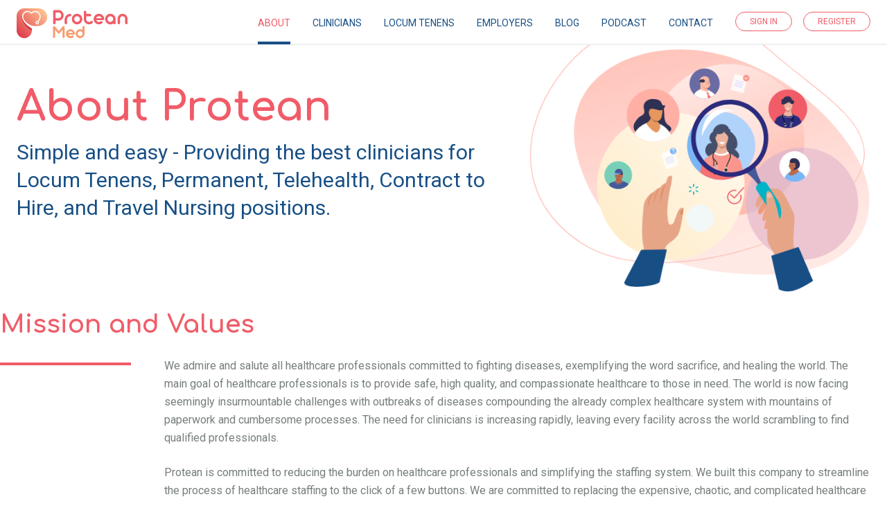

--- FILE ---
content_type: text/html; charset=UTF-8
request_url: https://proteanmed.com/about
body_size: 16705
content:
<!DOCTYPE html>
<html lang="en">
<head>
    <meta charset="utf-8">
    <title>Why Protean? - Simple and easy - Providing the best clinicians for your staffing needs. &ndash; Protean Med</title>
    <meta name="description" content="Are you burdened with shortage of staff? Reach us to find out how Protean is committed to reducing the burden on healthcare professionals and simplifying the staffing system. Best in breed and your next home is Protean!">
    <meta name="keywords" content="Healthcare Jobs" />
    <meta name="author" content="">
    <meta name="viewport" content="width=device-width, initial-scale=1">
    <!-- CSRF Token -->
    <meta name="csrf-token" content="lwWYXrJRDwJNA4Ew2hCUXybNjVouWu3A6vimfJvV">
    <link href="https://fonts.googleapis.com/css2?family=Comfortaa:wght@400;500;600;700&family=Roboto:wght@400;500;700&display=swap" rel="stylesheet">
   
    <link rel="stylesheet" type="text/css" href="/vendor/protean/style.css">

    <link rel="icon" href="favicon.ico" type="image/x-icon" />
</head>
<body>
    <div id="app">
        <nav id="header" class="header">

<div class="container">

  <div class="branding" >
    <a class="" href="/">
      <svg class="logo" xmlns="http://www.w3.org/2000/svg" viewBox="0 0 4029 1075"
        shape-rendering="geometricPrecision" text-rendering="geometricPrecision" image-rendering="optimizeQuality"
        fill-rule="evenodd" clip-rule="evenodd">
        <defs>
          <linearGradient id="a" gradientUnits="userSpaceOnUse" x1="125.938" y1="938.648" x2="982.832" y2="136.638">
            <stop offset="0" stop-color="#de424f" />
            <stop offset="1" stop-color="#ffbe8f" />
          </linearGradient>
        </defs>
        <path
          d="M1517 62c27 0 52 5 75 15s44 24 61 41 31 37 41 61c10 23 15 48 15 75 0 26-5 51-15 74s-24 43-41 60-38 31-61 41-48 15-75 15h-103v88c0 6-1 11-3 17-2 5-5 10-9 14s-9 7-14 9-11 3-17 3-12-1-17-3-10-5-14-9-7-8-9-14c-2-5-3-11-3-17V106c0-6 1-12 3-17s5-10 9-14 8-7 14-9c5-2 11-3 17-3h147zm-103 87v207h104c14 0 28-3 40-8 13-6 24-13 33-23 9-9 17-20 22-33 5-12 8-25 8-39s-3-27-8-39c-5-13-13-24-22-33-9-10-20-17-33-23s-26-9-40-9h-104zm418 382c0 6-1 11-3 17-2 5-5 10-9 14s-8 7-13 9-11 3-16 3c-6 0-12-1-18-3-5-2-10-5-14-9s-7-8-10-14c-2-5-4-11-4-17V402c0-27 5-53 16-78 11-24 25-46 43-64s40-33 64-43c24-11 50-16 77-16h1c14 0 26 4 33 12 8 8 12 19 12 31 0 6-1 12-4 17-2 5-6 10-10 14s-9 7-14 9-11 3-17 3h-1c-15 0-30 3-43 9-14 6-26 14-36 24s-18 22-24 35c-6 14-9 28-9 44v130zm260-143c0 14 3 27 8 40s13 24 22 33 20 17 33 22 26 8 40 8 28-3 40-8c13-5 24-13 33-22s17-20 22-33 8-26 8-40-3-28-8-40c-5-13-13-24-22-33s-20-17-33-22-26-8-40-8-28 3-40 8c-13 5-24 13-33 22s-17 20-22 33-8 26-8 40zm-87 0c0-26 5-51 15-74s24-43 41-61c17-17 38-31 61-41s48-15 74-15 51 5 74 15 44 24 61 41 31 37 41 61c10 23 15 48 15 74s-5 51-15 74-23 44-41 61c-17 17-37 31-61 41-23 10-48 15-74 15s-51-5-74-15-43-24-61-41c-17-17-31-38-41-61s-15-48-15-74zm523-186h139c6 0 12 1 17 3s10 5 14 9 7 9 9 14 3 11 3 17-1 11-3 17c-2 5-5 10-9 14s-9 7-14 9-11 3-17 3h-139v101c0 14 3 27 8 40 5 12 13 23 22 32s20 16 33 22c13 5 26 8 41 8 13 0 25-2 36-5 11-4 21-9 30-18 5-4 10-8 15-11 6-3 11-4 18-4 10 0 19 4 27 11 5 4 8 9 10 15s3 12 2 18c0 6-2 12-5 18s-6 11-11 16c-16 16-34 27-55 35s-43 12-67 12c-26 0-51-5-74-15s-43-23-61-40c-17-17-31-37-41-60s-15-48-15-74V132c0-6 1-12 4-17 2-5 6-10 10-14s9-7 14-9 11-3 17-3 11 1 17 3c5 2 10 5 14 9s7 9 9 14 3 11 3 17v70zm366 225c3 10 8 19 15 27 6 8 13 15 22 21 8 6 17 10 27 13s20 5 31 5c27 0 49-7 65-22 5-4 11-7 16-8 5-2 10-3 14-3 7 0 14 2 20 6s11 9 14 15c3 4 5 9 6 14s1 10 1 15c-1 5-2 10-5 15s-6 9-11 13c-6 5-13 10-20 15s-16 9-26 13-21 7-33 9-26 3-41 3c-26 0-51-5-74-15s-44-24-61-41-31-38-41-61-15-48-15-74 5-51 15-74 24-44 41-61 38-31 61-41 48-15 74-15 51 5 74 15 43 23 61 40c17 17 31 37 42 60 10 23 15 48 16 74 0 12-4 22-12 30s-18 11-31 11h-244zm198-72c-3-11-7-21-14-29-6-9-14-16-23-22s-19-11-30-14-23-5-35-5-24 2-35 5-21 8-29 14c-9 6-16 14-22 22-6 9-11 18-14 29h201zm123 33c0-26 5-51 15-74s24-43 41-61c17-17 38-31 61-41s48-15 74-15 51 5 74 15 44 24 61 41 31 37 41 61c10 23 15 48 15 74v142c0 6-1 12-3 17s-5 10-9 14-9 7-14 10c-6 2-11 4-18 4-10 0-19-3-27-9-7-6-12-14-14-23-15 11-32 21-49 27-18 7-36 10-56 10-26 0-51-5-74-15s-43-24-61-41c-17-17-31-38-41-61s-15-48-15-74zm87 0c0 14 3 27 8 40s13 24 22 33 20 17 33 22 26 8 40 8 28-3 40-8c13-5 24-13 33-22s17-20 22-33 8-26 8-40-3-28-8-40c-5-13-13-24-22-33s-20-17-33-22-26-8-40-8-28 3-40 8c-13 5-24 13-33 22s-17 20-22 33-8 26-8 40zm728 144c0 6-1 12-3 17s-5 10-9 14-8 7-13 9-11 3-17 3-12-1-17-3-10-5-14-9-7-8-10-14c-2-5-4-11-4-17V383c0-2 0-4 1-5-1-13-3-25-8-37-5-11-11-21-20-30-8-9-18-15-29-20s-23-7-37-7-26 2-38 7c-11 5-21 12-29 21s-15 19-19 31c-5 12-7 25-7 38v151c0 6-1 12-3 17s-5 10-9 14-8 7-13 9-11 3-17 3-12-1-17-3-10-5-14-9-7-8-10-14c-2-5-4-11-4-17V381c0-26 5-50 14-72s22-42 38-58c16-17 35-30 57-39 22-10 46-14 71-14 26 0 49 5 71 14 22 10 41 23 57 39 16 17 29 36 38 58s14 46 14 72v151z"
          fill="#f05c68" fill-rule="nonzero" />
        <path
          d="M1397 773v262c0 5-1 10-3 14s-4 8-8 11c-3 3-7 6-12 8-4 2-9 3-14 3s-10-1-14-3-8-4-12-8c-3-3-6-7-8-11s-3-9-3-14V676c0-5 1-10 3-14s4-8 8-11c3-3 7-6 12-8 4-2 9-3 14-3 10 0 18 3 26 10l146 173 145-173c3-3 7-5 12-7s9-3 13-3h3c5 0 10 1 14 3s8 5 11 8 6 7 8 11 3 9 3 14v359c0 5-1 10-3 14s-4 8-8 11c-3 3-7 6-12 8-4 2-9 3-14 3s-10-1-14-3-8-4-12-8c-3-3-6-7-8-11s-3-9-3-14V773l-111 132c-3 3-7 6-11 8s-9 3-13 3c-9 0-16-4-23-11l-111-132zm480 174c3 8 7 16 12 23s11 13 18 18 15 9 23 11c8 3 17 4 26 4 23 0 41-6 55-18 4-3 9-5 13-7 4-1 8-2 12-2 6 0 12 2 17 5s9 8 12 13c2 4 4 7 5 12 1 4 1 8 1 13-1 4-2 8-4 13-2 4-5 8-10 11-5 4-11 9-17 13s-13 8-22 11c-8 3-17 6-28 8-10 2-22 3-35 3-22 0-43-4-63-13-20-8-37-20-51-34-15-15-26-32-35-51s-13-40-13-62 4-43 13-63 20-37 35-51 32-26 51-34c20-8 40-13 63-13 22 0 43 4 62 12s36 20 51 34 26 31 35 50 13 40 13 62c0 10-3 19-10 25s-15 10-26 10h-205zm166-61c-2-9-6-17-12-25-5-7-12-14-19-19s-16-9-25-12-19-4-29-4-20 1-29 4-17 7-25 12c-7 5-14 11-19 19-5 7-9 15-11 24h169zm425 29c0 22-5 42-13 62-9 19-20 36-35 51-14 14-31 26-51 34s-40 13-62 13-43-4-63-13c-19-8-36-20-51-34-14-15-26-32-34-51-8-20-13-40-13-62s4-43 13-63c8-20 20-37 34-51s31-26 51-34c19-8 40-13 62-13 16 0 32 2 46 7 15 5 28 11 41 19V675c0-5 1-10 3-15s4-9 8-12c3-3 7-6 11-8s9-3 15-3c5 0 10 1 14 3s8 5 12 8c3 3 6 8 8 12 2 5 3 10 3 15v241zm-73-1c0-12-2-23-7-34s-11-20-19-28-17-14-28-19-22-7-34-7-23 2-34 7-20 11-28 19-14 17-19 28c-4 11-7 22-7 34s2 23 7 34c4 11 11 20 19 28s17 14 28 19 22 7 34 7 23-2 34-7 20-11 28-19 14-17 19-28 7-22 7-34z"
          fill="#f79c70" fill-rule="nonzero" />
        <path
          d="M554 798c0 152-125 277-277 277S0 950 0 798V277C0 125 125 0 277 0c7 0 14 0 20 1 7 0 14-1 22-1h471c175 0 319 144 319 319 0 92-41 171-105 228-104 93-295 115-450 75v176z"
          fill="url(#a)" />
        <path
          d="M554 732c-135-78-346-236-355-428-3-55 14-109 58-153l4-4c39-37 89-55 138-54 50 1 99 20 136 58l1 1c7-7 15-14 24-21s20-13 30-18c28-14 58-20 86-20 37 0 74 11 104 30 31 19 57 47 73 81 13 26 20 55 20 86 0 43-11 83-29 121-12 25-27 48-44 69 6 10 10 21 10 34 0 17-7 33-18 45-11 11-27 19-45 19-17 0-33-7-45-18-11-11-18-27-18-45 0-17 7-33 19-45 11-11 27-18 45-18 9 0 17 2 24 5 2-2 4-4 5-7 12-15 22-31 31-48 26-51 33-98 26-138-6-33-21-62-43-84-21-22-49-37-78-44-34-8-70-4-104 12-16 8-28 16-38 26s-19 21-29 34l-3 4-3-4c-10-13-19-25-30-34-10-10-22-18-38-26-23-11-46-16-69-16-30 0-59 9-84 24-25 16-46 38-59 65-10 21-16 44-16 70 0 43 12 84 33 121 56 101 176 179 285 211v110zm213-237c-5-5-12-8-20-8s-15 3-20 8-8 12-8 20 3 15 8 20 12 8 20 8 15-3 20-8 8-12 8-20-3-15-8-20z"
          fill="#fff" />
        <path d="M554 732c-135-78-346-236-355-428-1-16 0-31 2-46-47 245 185 471 353 553v-79z" fill="#d43744" />
      </svg>

    </a>
  </div>

  <div class="hambuger">
  <div class="menu-button" id="nav-toggle"><span class="mobile-menu-icon bar-icon"></span></div>
  </div>

  <div class="menu hidden" id="nav-content">
    <ul>
      <li class="active">
        <a href="/about" >About</a>
      </li>
      <li class=" has-dropdown" onclick="showmenu(this)">
        <a href="javascript:void(0);">Clinicians</a>
        <span class="submenu-button"  ></span>
        <ul class="dropdown" id="dropdown_menu" style="display:none;">
          <li class="my-1 "><a href="/clinicians">Provider</a></li>
          <li class="my-1 "><a href="/talent-network">Talent Network</a></li>
          <li class="my-1 "><a href="/jobs">Find Jobs</a></li>
        </ul>
      </li>
      <li class="">
        <a href="/locum-tenens">Locum Tenens</a>
      </li>
      <li class="">
        <a href="/employers">Employers</a>
    </li>
    <li class="">
        <a href="/blog/category/blogs">Blog</a>
    </li>
    <li class="">
        <a href="/blog/category/podcast">Podcast</a>
    </li>
    <li class="">
        <a href="/contact">Contact</a>
    </li>
    
    </ul>
          <a href="/signIn" class="btn-alt btn-red ">Sign In</a>
      <a href="/register" class="btn-alt btn-red ">Register</a>
    
  </div>
</div>

<hr />
<form id="logout-form" action="/logout" method="POST" style="display: none;">
        <input type="hidden" name="_token" value="lwWYXrJRDwJNA4Ew2hCUXybNjVouWu3A6vimfJvV"></form>
</nav>



        
    <!--Hero-->
    <div class="hero">
        <div class="hero-inner container">
            <!--Left Col-->
            <div class="hero-left">
                <h1 class="banner-heading">About Protean</h1>
                <p class="banner-info">Simple and easy - Providing the best clinicians for Locum Tenens, Permanent, Telehealth, Contract to Hire, and Travel Nursing positions.</p>
            </div>
            <!--Right Col-->
            <div class="hero-right">
                <img src="/vendor/protean/images/banner_about.png">
            </div>
        </div>
    </div>

    <section class="content-block">
        <div class="container mx-auto">
            <h2>Mission and Values</h2>
            <div class="flex flex-wrap">

                <div class="w-full md:w-1/6 pt-6 p-6 md:pl-0">
                    <div class="h-1 bg-red-400 w-full mt-2 "></div>
                </div>

                <div class="w-full md:w-5/6 p-6 lg:p-6 leading-relaxed">

                    <p>We admire and salute all healthcare professionals committed to fighting diseases, exemplifying
                        the word sacrifice, and healing the world. The main goal of healthcare professionals is to
                        provide safe,
                        high quality, and compassionate healthcare to those in need. The world is now facing seemingly
                        insurmountable challenges with outbreaks of diseases compounding the already complex healthcare
                        system with mountains of paperwork and cumbersome processes. The need for clinicians is
                        increasing
                        rapidly, leaving every facility across the world scrambling to find qualified professionals.</p>

                    <p class="mt-6">Protean is committed to reducing the burden on healthcare professionals
                         and simplifying the staffing system. We built this company to streamline the process of healthcare staffing to
                        the click of a
                        few buttons. We are committed to replacing the expensive, chaotic, and complicated healthcare
                        staffing system
                        with an affordable, simple, and friendly modern platform that works for the seekers and the
                        employers.</p>

                    <p class="mt-6">Protean helps healthcare professionals do what they love best: caring for and
                        healing those in need.</p>

                    <p class="mt-6">Protean helps hospitals and clinics fill critical positions with ease so that they
                        may focus on serving
                        their communities.</p>

                    <p class="mt-6">Welcome to Protean. Built to ease healthcare staffing.</p>
                </div>
            </div>
        </div>
    </section>

    <section class="section">
        <div class="container mx-auto px-6 ">
            <div class="rounded-md blue-gradient text-white">


                <div class="flex flex-wrap  md:flex-row   rounded-lg">
                    <div class="w-full md:w-2/5 p-12 flex items-center core-values justify-center rounded-bl-lg rounded-tl-lg ">

                        <div
                            class="h-40 w-40 font-comf leading-9 flex items-center  justify-center bg-blue-900 text-white rounded-full text-3xl uppercase text-center ">
                            Core <br /> Values</div>
                    </div>
                    <div class="w-full md:w-3/5 p-6 pl-6 md:pl-16">
                        <ul class="pt-3 text-xl">
                            <li class="flex   mb-3"><svg class="flex-shrink-0 mt-2"
                                    xmlns="http://www.w3.org/2000/svg" width="20.641" height="14.735"
                                    viewBox="0 0 20.641 14.735">
                                    <path d="M650.426,1238.6l5.831,5.648,10.568-11.115"
                                        transform="translate(-648.305 -1231.01)" fill="none" stroke="#00b3c6"
                                        stroke-linecap="round" stroke-linejoin="round" stroke-width="3" />
                                </svg>
                                <span class="ml-3">Create positive and personalized customer experiences</span></li>
                            <li class="flex  mb-3"><svg class="flex-shrink-0 mt-2"
                                    xmlns="http://www.w3.org/2000/svg" width="20.641" height="14.735"
                                    viewBox="0 0 20.641 14.735">
                                    <path d="M650.426,1238.6l5.831,5.648,10.568-11.115"
                                        transform="translate(-648.305 -1231.01)" fill="none" stroke="#00b3c6"
                                        stroke-linecap="round" stroke-linejoin="round" stroke-width="3" />
                                </svg>
                                <span class="ml-3">Provide care and compassion for the lives we touch</span></li>
                            <li class="flex mb-3"><svg class="flex-shrink-0 mt-2"
                                    xmlns="http://www.w3.org/2000/svg" width="20.641" height="14.735"
                                    viewBox="0 0 20.641 14.735">
                                    <path d="M650.426,1238.6l5.831,5.648,10.568-11.115"
                                        transform="translate(-648.305 -1231.01)" fill="none" stroke="#00b3c6"
                                        stroke-linecap="round" stroke-linejoin="round" stroke-width="3" />
                                </svg>
                                <span class="ml-3">Build trust, respect one another, and win as a team</span></li>
                            <li class="flex  mb-3"><svg class="flex-shrink-0 mt-2"
                                    xmlns="http://www.w3.org/2000/svg" width="20.641" height="14.735"
                                    viewBox="0 0 20.641 14.735">
                                    <path d="M650.426,1238.6l5.831,5.648,10.568-11.115"
                                        transform="translate(-648.305 -1231.01)" fill="none" stroke="#00b3c6"
                                        stroke-linecap="round" stroke-linejoin="round" stroke-width="3" />
                                </svg>
                                <span class="ml-3">Share information and empower</span></li>
                            <li class="flex mb-3"><svg class="flex-shrink-0 mt-2"
                                    xmlns="http://www.w3.org/2000/svg" width="20.641" height="14.735"
                                    viewBox="0 0 20.641 14.735">
                                    <path d="M650.426,1238.6l5.831,5.648,10.568-11.115"
                                        transform="translate(-648.305 -1231.01)" fill="none" stroke="#00b3c6"
                                        stroke-linecap="round" stroke-linejoin="round" stroke-width="3" />
                                </svg>
                                <span class="ml-3">Celebrate and reward success</span></li>
                            <li class="flex mb-3"><svg class="flex-shrink-0 mt-2"
                                    xmlns="http://www.w3.org/2000/svg" width="20.641" height="14.735"
                                    viewBox="0 0 20.641 14.735">
                                    <path d="M650.426,1238.6l5.831,5.648,10.568-11.115"
                                        transform="translate(-648.305 -1231.01)" fill="none" stroke="#00b3c6"
                                        stroke-linecap="round" stroke-linejoin="round" stroke-width="3" />
                                </svg>
                                <span class="ml-3">Drive and embrace change</span></li>
                            <li class="flex mb-3"><svg class="flex-shrink-0 mt-2"
                                    xmlns="http://www.w3.org/2000/svg" width="20.641" height="14.735"
                                    viewBox="0 0 20.641 14.735">
                                    <path d="M650.426,1238.6l5.831,5.648,10.568-11.115"
                                        transform="translate(-648.305 -1231.01)" fill="none" stroke="#00b3c6"
                                        stroke-linecap="round" stroke-linejoin="round" stroke-width="3" />
                                </svg>
                                <span class="ml-3">Always learn and grow</span></li>
                        </ul>

                    </div>
                </div>
            </div>

        </div>
    </section>



    <section class="section">
        <div class="container  mx-auto">
            <div class="text-center">
                <h2 class="mb-4">Why Protean?</h2>
            </div>

            <div class="grid-3">

                <div class="grid-item">
                    <div>
                        <svg class="w-32" xmlns="http://www.w3.org/2000/svg" viewBox="0 0 126 110">
                            <path fill="#fff" stroke="#707070" d="M0 0h126v110H0z" transform="translate(285 1656)" />

                            <g transform="translate(-285 -1656)">

                                <path fill="#ffead4"
                                    d="M370.029 1662c27.546 0 34.443 23.441 34.443 50.987s-22.708 48.786-50.253 48.786-46.218-19.406-46.218-46.952S342.48 1662 370.029 1662z"
                                    data-name="Path 120" />
                                <g fill="none" stroke="#f05c68" stroke-linecap="round" stroke-linejoin="round"
                                    stroke-width="2" data-name="Group 623">
                                    <path
                                        d="M327.417 1725c-10.262-14.732 2.259-27.536 2.259-27.536l14-17.326a39.143 39.143 0 01-7.39-13.113s4.769 2.12 8.338 1 3.877-4.744 7.976-2.064a12.857 12.857 0 008.589 1.9 53.944 53.944 0 01-6.693 12.276l14 17.326s12.521 12.8 2.259 27.536"
                                        data-name="Path 1196" />
                                    <path d="M343.675 1680.138h4.657" data-name="Line 467" />
                                    <path d="M352.348 1680.138h2.147" data-name="Line 468" />
                                    <path
                                        d="M342.42 1713.534v.055c0 2.791 3.124 5.441 6.944 5.441 3.849 0 6.386-1.9 6.386-5.441 0-7.142-12.521-5.328-12.521-12.3 0-3.1 2.761-5.218 6.135-5.218 3.4 0 6.163 2.735 6.163 5.218"
                                        data-name="Path 1197" />
                                    <path d="M349.364 1692.079v3.989" data-name="Line 469" />
                                    <path d="M349.364 1719.03v3.988" data-name="Line 470" />
                                    <path
                                        d="M337.735 1738.893l11.434 3.153a4.94 4.94 0 005.828-2.957 4.649 4.649 0 00-2.956-5.83l-22.337-7.342c-.307-.112-3.542-1.145-6.108.559s-11.963 7.867-11.963 7.867"
                                        data-name="Path 1198" />
                                    <path
                                        d="M358.623 1736.355l10.234-6c1.925-1.115 5.048-.781 6.386 1.368a4.63 4.63 0 01-1.338 6.388l-20.8 13.476c-2.231 1.675-4.713 1.451-7.2.67l-16.565-5.329s-3.4-1.2-5.772.447l-2.2 1.561"
                                        data-name="Path 1199" />
                                    <path
                                        d="M311.215 1755.745l1.478 2.232a.538.538 0 00.753.139l9.258-6.166a.543.543 0 00.167-.752l-12.716-19.081a.538.538 0 00-.753-.139l-9.259 6.166a.515.515 0 00-.139.752l8.171 12.305"
                                        data-name="Path 1200" />
                                    <path
                                        d="M363.113 1680.501a21.786 21.786 0 1119.576 31.358 23.35 23.35 0 01-1.98-.083"
                                        data-name="Path 1201" />
                                    <path d="M382.689 1693.362a3.306 3.306 0 10-3.318-3.292 3.3 3.3 0 003.318 3.292z"
                                        data-name="Path 1202" />
                                    <path d="M382.689 1674.642v12.108m3.291 3.32h8.868" data-name="Path 1203" />
                                    <path d="M309.513 1681.142h3.151" data-name="Line 471" />
                                    <path d="M317.601 1681.142h9.119" data-name="Line 472" />
                                    <path d="M292 1696.599h3.151" data-name="Line 473" />
                                    <path d="M303.378 1696.599h7.864" data-name="Line 474" />
                                    <path d="M313.725 1713.757h-3.012" data-name="Line 475" />
                                    <path d="M304.215 1713.757h-9.872" data-name="Line 476" />
                                </g>

                            </g>
                        </svg>
                    </div>
                    <div class="pl-4">
                        Save time and money
                    </div>


                </div>

                <div class="grid-item">
                    <div>
                        <svg class="w-32" xmlns="http://www.w3.org/2000/svg" viewBox="0 0 126 110">

                            <path fill="#fff" stroke="#707070" d="M0 0h126v110H0z" transform="translate(765 1656)" />

                            <g transform="translate(-765 -1656)">

                                <path fill="#ffead4"
                                    d="M778.17 1696.448c.965-27.519 24.624-33.588 52.142-32.624s47.943 24.393 46.979 51.91-21.005 45.493-48.523 44.529-51.561-36.294-50.597-63.815z"
                                    data-name="Path 114" />
                                <g fill="none" stroke="#f05c68" stroke-width="1.953">
                                    <path stroke-linecap="round" stroke-linejoin="round"
                                        d="M788.828 1710.954v-25.974a21.04 21.04 0 0120.971-20.98h0a21.059 21.059 0 0120.971 20.98v25.974"
                                        data-name="Path 1204" />
                                    <path stroke-linecap="round" stroke-linejoin="round"
                                        d="M813.062 1680.991c-1 4.826-6.945 5.3-7.949 5.3h-8.361v9.765a13.089 13.089 0 0013.051 13.057h0a13.089 13.089 0 0013.049-13.057v-9.765h-1.84c-1 0-6.945-.474-7.948-5.3z"
                                        data-name="Path 1205" />
                                    <path stroke-linecap="round" stroke-linejoin="round"
                                        d="M837.49 1744.377v12.471l4.546-2.4 4.573 2.4 4.575-2.4 4.573 2.4 4.573-2.4 4.573 2.4v-35.32a1.667 1.667 0 00-1.757-1.813h-28.333"
                                        data-name="Path 1206" />
                                    <path stroke-linecap="round" stroke-linejoin="round"
                                        d="M837.463 1744.377v-21.649a3.012 3.012 0 10-6.024 0v4.519h2.622"
                                        data-name="Path 1207" />
                                    <path stroke-miterlimit="10" d="M851.546 1729.953h5.299" />
                                    <path stroke-miterlimit="10" d="M851.546 1726.047h9.565" />
                                    <path stroke-miterlimit="10" d="M841.283 1727.75l2.37 2.2 4.406-4.715"
                                        data-name="Path 1208" />
                                    <path stroke-miterlimit="10" d="M851.546 1739.44h5.299" data-name="Line 479" />
                                    <path stroke-miterlimit="10" d="M851.546 1735.533h9.565" data-name="Line 480" />
                                    <path stroke-miterlimit="10" d="M841.283 1737.235l2.37 2.205 4.406-4.715"
                                        data-name="Path 1209" />
                                    <path stroke-miterlimit="10" d="M851.546 1748.925h5.299" data-name="Line 481" />
                                    <path stroke-miterlimit="10" d="M851.546 1745.02h9.565" data-name="Line 482" />
                                    <path stroke-miterlimit="10" d="M841.283 1746.694l2.37 2.231 4.406-4.743"
                                        data-name="Path 1210" />
                                    <path stroke-linecap="round" stroke-linejoin="round"
                                        d="M795.521 1715.641h-.837A18.744 18.744 0 00776 1734.334v22.9h56.252m3.012-37.831a19.715 19.715 0 00-11.183-3.766"
                                        data-name="Path 1211" />
                                    <path stroke-linecap="round" stroke-linejoin="round"
                                        d="M801.879 1706.211v9.43l7.92 10.574 7.92-10.574v-9.43"
                                        data-name="Path 1212" />
                                    <path stroke-linecap="round" stroke-linejoin="round" d="M793.652 1715.669v15.735"
                                        data-name="Line 483" />
                                    <path stroke-linecap="round" stroke-linejoin="round"
                                        d="M793.652 1738.184a3.39 3.39 0 10-3.375-3.375 3.4 3.4 0 003.375 3.375z"
                                        data-name="Path 1213" />
                                    <path stroke-linecap="round" stroke-linejoin="round" d="M825.945 1715.782v14.116"
                                        data-name="Line 484" />
                                    <path stroke-linecap="round" stroke-linejoin="round"
                                        d="M819.364 1738.909v-2.426a6.6 6.6 0 016.581-6.585h0a6.59 6.59 0 016.554 6.585v2.426"
                                        data-name="Path 1214" />
                                    <path stroke-linecap="round" stroke-linejoin="round" d="M787.154 1743.429v13.81"
                                        data-name="Line 485" />
                                    <path stroke-linecap="round" stroke-linejoin="round" d="M787.154 1747.67H776"
                                        data-name="Line 486" />
                                </g>

                            </g>
                        </svg>
                    </div>
                    <div class="pl-4">
                        Database of vetted clinicians list
                    </div>
                </div>

                <div class="grid-item">
                    <div>
                        <svg class="w-32" xmlns="http://www.w3.org/2000/svg" viewBox="0 0 126 110">

                            <path fill="#fff" stroke="#707070" d="M0 0h126v110H0z" data-name="Rectangle 374"
                                transform="translate(1218 1656)" />

                            <g transform="translate(-1218 -1656)">

                                <path fill="#ffead4"
                                    d="M1319.045 1670.338c25.54 10.319 23.066 34.855 12.643 60.652s-39.514 37.183-65.054 26.865-35.51-35.488-25.087-61.285 51.955-36.552 77.498-26.232z"
                                    data-name="Path 118" />
                                <g fill="none" stroke="#f05c68" stroke-width="1.953" data-name="Group 625">
                                    <path stroke-miterlimit="10"
                                        d="M1278.36 1711.976a10.344 10.344 0 01-7.028-2.538c-4.825-3.99-5.465-6.278-7.25-11.747-.2-.529-.782-.892-1.478-1.98-1.423-2.176-2.287-6.807-.893-7.338 1.171-.334 1.171-.418 1.116-1.674-.474-3.543-.753-3.933-.531-8.258.251-4.492 3.458-7.811 6.833-10.35a10.842 10.842 0 011.813-1.144c2.732-1.451 2.23-1.73 2.594-1.73.362-.167.222 1.842 2.425.111 2.454-1.645 3.18-1.366 3.57-1.2.306.139.306.977 1.31 1.98a5.107 5.107 0 002.287 1.619 30.108 30.108 0 002.845 1c4.238 1.423 8.115 4.994 8.7 9.96a20.283 20.283 0 01-.724 8.007c-.084 1.256-.335 1.34.837 1.674 1.394.531.529 5.162-.893 7.338-.7 1.088-1.311 1.451-1.479 1.98-1.784 5.469-2.454 7.757-7.25 11.747a10.423 10.423 0 01-6.8 2.538z"
                                        data-name="Path 1215" />
                                    <path stroke-linecap="round" stroke-linejoin="round"
                                        d="M1294.144 1688.29s-1.757-.14-2.287 2.093m-29.393-2.093s1.673-.028 2.2 2.4"
                                        data-name="Path 1216" />
                                    <path stroke-linecap="round" stroke-linejoin="round"
                                        d="M1291.55 1713.428a17.749 17.749 0 01-26.6 0l-14.919 3.263a4.233 4.233 0 00-3.682 4.213c0 3.822-.083 20.172-.083 20.172s5.968 6.918 19.27 9.932a16.119 16.119 0 1125.432 0c13.275-3.014 19.271-9.932 19.271-9.932s-.084-16.35-.084-20.172a4.233 4.233 0 00-3.681-4.213z"
                                        data-name="Path 1217" />
                                    <path stroke-miterlimit="10"
                                        d="M1278.249 1757.228a16.14 16.14 0 10-16.12-16.152 16.153 16.153 0 0016.12 16.152z"
                                        data-name="Path 1218" />
                                    <path stroke-linecap="round" stroke-linejoin="round"
                                        d="M1270.3 1742.164l5.326 5.272 11.267-12.722" data-name="Path 1219" />
                                    <path stroke-linecap="round" stroke-linejoin="round"
                                        d="M1257.221 1709.158c0-1.2-.027-1.729-.027-2.287a2.337 2.337 0 00-2.008-2.316l-8.228-1.786a9.78 9.78 0 01-14.64 0l-8.227 1.786a2.354 2.354 0 00-2.036 2.316c0 2.12-.055 11.132-.055 11.132s5.382 6.222 17.625 6.222a33.714 33.714 0 006.693-.726"
                                        data-name="Path 1220" />
                                    <path stroke-miterlimit="10"
                                        d="M1239.625 1699.56a9.527 9.527 0 10-9.538-9.541 9.528 9.528 0 009.538 9.541z"
                                        data-name="Path 1221" />
                                    <path stroke-linecap="round" stroke-linejoin="round"
                                        d="M1299.359 1709.158v-2.287a2.354 2.354 0 012.036-2.316l8.226-1.786a9.781 9.781 0 0014.641 0l8.227 1.786a2.354 2.354 0 012.036 2.316c0 2.12.027 11.132.027 11.132s-5.354 6.222-17.625 6.222a33.925 33.925 0 01-6.692-.726"
                                        data-name="Path 1222" />
                                    <path stroke-miterlimit="10"
                                        d="M1316.956 1699.56a9.527 9.527 0 10-9.538-9.541 9.551 9.551 0 009.538 9.541z"
                                        data-name="Path 1223" />
                                </g>

                            </g>
                        </svg>
                    </div>
                    <div class="pl-4">
                        Temporary and permanent staffing solutions
                    </div>
                </div>

                <div class="grid-item">
                    <div>
                        <svg class="w-32" xmlns="http://www.w3.org/2000/svg" viewBox="0 0 126 110">

                            <path fill="#fff" stroke="#707070" d="M0 0h126v110H0z" data-name="Rectangle 380"
                                transform="translate(285 1850)" />

                            <g transform="translate(-285 -1850)">

                                <path fill="#ffead4"
                                    d="M301.161 1888.723c.972-27.738 24.82-33.857 52.564-32.885s48.327 24.588 47.355 52.327-21.177 45.856-48.916 44.884-51.975-36.587-51.003-64.326z"
                                    data-name="Path 117" />
                                <g fill="none" stroke="#f05c68" stroke-width="1.953" data-name="Group 626">
                                    <path stroke-linecap="round" stroke-linejoin="round"
                                        d="M348.253 1947.549H312V1860h48.774l19.577 19.586v67.963h-5.633"
                                        data-name="Path 1224" />
                                    <path stroke-linecap="round" stroke-linejoin="round"
                                        d="M365.515 1906.424c1.339-.614 2.622 2.875 4.044 3.461l3.6 1.478c1.422.307.418 3.877 1.227 5.19l2.033 3.318c.976 1.088-1.952 3.377-2.063 4.91l-.307 3.879c.167 1.451-3.542 1.59-4.546 2.762l-2.51 2.957c-.725 1.283-3.82-.782-5.3-.445l-3.793.919c-1.338.614-2.621-2.873-4.015-3.459l-3.626-1.478c-1.422-.307-.418-3.879-1.2-5.19l-2.064-3.32c-.976-1.088 1.953-3.375 2.064-4.91l.307-3.879c-.168-1.449 3.541-1.59 4.545-2.762l2.51-2.957c.753-1.283 3.821.781 5.3.418z"
                                        data-name="Path 1225" />
                                    <path stroke-linecap="round" stroke-linejoin="round"
                                        d="M353.466 1937.783v15.428l8.255-5.857 8.227 5.857v-15.428"
                                        data-name="Path 1226" />
                                    <path stroke-miterlimit="10"
                                        d="M361.723 1926.484a5.845 5.845 0 10-5.856-5.859 5.851 5.851 0 005.856 5.859z"
                                        data-name="Path 1227" />
                                    <path stroke-linecap="round" stroke-linejoin="round"
                                        d="M360.775 1860v19.586h19.577z" data-name="Path 1228" />
                                    <path stroke-miterlimit="10" d="M322.235 1881.148h25.433" data-name="Line 487" />
                                    <path stroke-miterlimit="10" d="M322.235 1872.303h25.433" data-name="Line 488" />
                                    <path stroke-miterlimit="10" d="M322.235 1907.623h20.859" data-name="Line 489" />
                                    <path stroke-miterlimit="10" d="M322.235 1916.469h18.322" data-name="Line 490" />
                                    <path stroke-miterlimit="10" d="M322.235 1925.285h17.792" data-name="Line 491" />
                                    <path stroke-miterlimit="10" d="M322.235 1934.129h11.21" data-name="Line 492" />
                                    <path stroke-miterlimit="10" d="M322.235 1898.809h30.62" data-name="Line 493" />
                                    <path stroke-miterlimit="10" d="M360.496 1898.809h6.748" data-name="Line 494" />
                                    <path stroke-miterlimit="10" d="M322.235 1889.963h10.039" data-name="Line 495" />
                                    <path stroke-miterlimit="10" d="M338.744 1889.963h28.5" data-name="Line 496" />
                                </g>

                            </g>
                        </svg>
                    </div>
                    <div class="pl-4">
                        Credentialing and licensing help
                    </div>
                </div>

                <div class="grid-item">
                    <div>
                        <svg class="w-32" xmlns="http://www.w3.org/2000/svg" viewBox="0 0 126 110">

                            <path fill="#fff" stroke="#707070" d="M0 0h126v110H0z" data-name="Rectangle 377"
                                transform="translate(765 1850)" />

                            <g transform="translate(-765 -1850)">

                                <path fill="#ffead4"
                                    d="M850.029 1854c27.546 0 34.443 23.441 34.443 50.987s-22.708 48.786-50.253 48.786-46.218-19.406-46.218-46.952S822.48 1854 850.029 1854z"
                                    data-name="Path 115" />
                                <g fill="none" stroke="#f05c68" stroke-width="1.953" data-name="Group 627">
                                    <path stroke-miterlimit="10" d="M836.73 1919.676v-6.78a18.5 18.5 0 1114.752 0v6.78"
                                        data-name="Path 1229" />
                                    <path stroke-miterlimit="10"
                                        d="M837.371 1892.613a3.964 3.964 0 013.988 3.961v3.99h-3.988a3.976 3.976 0 010-7.951z"
                                        data-name="Path 1230" />
                                    <path stroke-miterlimit="10" d="M841.359 1922.939v-22.375" data-name="Line 497" />
                                    <path stroke-miterlimit="10" d="M846.769 1900.564h-5.41" data-name="Line 498" />
                                    <path stroke-miterlimit="10"
                                        d="M850.758 1892.613a3.964 3.964 0 00-3.988 3.961v3.99h3.988a3.976 3.976 0 000-7.951z"
                                        data-name="Path 1231" />
                                    <path stroke-miterlimit="10" d="M846.77 1922.939v-22.375" data-name="Line 499" />
                                    <path stroke-miterlimit="10" d="M835.894 1923.107h16.397" data-name="Line 500" />
                                    <path stroke-miterlimit="10" d="M852.291 1927.488h-16.4v15.986"
                                        data-name="Path 1232" />
                                    <path stroke-miterlimit="10" d="M839.798 1931.867h8.589" data-name="Line 501" />
                                    <path stroke-miterlimit="10" d="M844.093 1868.453v4.91" data-name="Line 502" />
                                    <path stroke-miterlimit="10" d="M857.813 1872.135l-2.426 4.24"
                                        data-name="Line 503" />
                                    <path stroke-miterlimit="10" d="M867.852 1882.18l-4.239 2.455"
                                        data-name="Line 504" />
                                    <path stroke-miterlimit="10" d="M871.533 1895.906h-4.88" data-name="Line 505" />
                                    <path stroke-miterlimit="10" d="M821.56 1895.906h-18.657m-4.044 0h-6.3"
                                        data-name="Path 1233" />
                                    <path stroke-miterlimit="10" d="M824.571 1884.635l-4.238-2.455"
                                        data-name="Line 506" />
                                    <path stroke-miterlimit="10"
                                        d="M832.826 1876.375l-2.454-4.24h-14.976m-3.792 0h-3.792"
                                        data-name="Path 1234" />
                                    <path stroke-miterlimit="10" d="M867.852 1909.633l-4.239-2.457"
                                        data-name="Line 507" />
                                    <path stroke-miterlimit="10" d="M824.571 1907.176l-4.238 2.457h-13.721"
                                        data-name="Path 1235" />
                                    <path stroke-linecap="round" stroke-linejoin="round"
                                        d="M809.065 1953.238v-8.955h-18.461a8.333 8.333 0 01-8.31-8.315v-16.708H771l11.406-19.809q-.168-1.716-.167-3.432a35.995 35.995 0 0154.379-30.968m7.362 66.847v21.342"
                                        data-name="Path 1236" />
                                </g>

                            </g>
                        </svg>
                    </div>
                    <div class="pl-4">
                        Highly skilled customer service specialists
                    </div>
                </div>

                <div class="grid-item">
                    <div>
                        <svg class="w-32" xmlns="http://www.w3.org/2000/svg" viewBox="0 0 126 110">

                            <path fill="#fff" stroke="#707070" d="M0 0h126v110H0z" transform="translate(1218 1850)" />

                            <g transform="translate(-1218 -1850)">

                                <path fill="#ffead4"
                                    d="M1338.138 1907.69c6.482 28.079-15.28 40.508-42.764 46.853s-54.016-11.91-60.498-39.987 8.485-51.581 35.967-57.926 60.813 22.983 67.295 51.06z"
                                    data-name="Path 116" />
                                <g fill="none" stroke="#f05c68" stroke-width="1.953" data-name="Group 628">
                                    <path stroke-linecap="round" stroke-linejoin="round"
                                        d="M1273.252 1932.629c.28.168.642.363.921.5a15.546 15.546 0 003.4 1.283l1 4.183h4.964l1-4.183a15.8 15.8 0 004.351-1.815l3.68 2.26a411.14 411.14 0 013.487-3.516l-2.252-3.681a14.906 14.906 0 001.784-4.354l4.211-1v-4.964l-4.211-1.006a14.1 14.1 0 00-1.812-4.325l2.258-3.681-3.513-3.516-3.653 2.26a15.183 15.183 0 00-4.351-1.785l-1.031-4.213h-4.933l-1 4.213a14.945 14.945 0 00-4.35 1.812l-3.681-2.259c-1.171 1.171-2.343 2.343-3.486 3.515l2.258 3.682a13.983 13.983 0 00-1.812 4.353l-4.183 1v4.938l4.211 1.006a14.723 14.723 0 001.171 3.263c.168.307.475.836.642 1.115l-.418.67-1.841 3.014a383.456 383.456 0 003.514 3.486z"
                                        data-name="Path 1237" />
                                    <path stroke-miterlimit="10"
                                        d="M1281.031 1925.431a5.58 5.58 0 10-5.579-5.58 5.6 5.6 0 005.579 5.58z"
                                        data-name="Path 1238" />
                                    <path stroke-linecap="round" stroke-linejoin="round"
                                        d="M1287.552 1877.806a8.676 8.676 0 01-13.052 0l-7.305 1.62a2.1 2.1 0 00-1.814 2.064c0 1.869-.056 9.625-.056 9.625 3.124 3.738 9.427 5.832 15.7 5.8 6.3-.028 12.6-2.149 15.7-5.8 0 0-.029-7.756-.029-9.625a2.1 2.1 0 00-1.812-2.064z"
                                        data-name="Path 1239" />
                                    <path stroke-miterlimit="10"
                                        d="M1281.031 1875.269a8.635 8.635 0 10-8.618-8.621 8.626 8.626 0 008.618 8.621z"
                                        data-name="Path 1240" />
                                    <path stroke-linecap="round" stroke-linejoin="round"
                                        d="M1253.227 1932.127a8.734 8.734 0 01-13.051 0l-7.307 1.619a2.068 2.068 0 00-1.812 2.064c0 1.87-.057 9.625-.057 9.625 3.124 3.711 9.426 5.8 15.7 5.8 6.3-.027 12.6-2.176 15.7-5.8 0 0-.029-7.755-.029-9.625a2.068 2.068 0 00-1.812-2.064z"
                                        data-name="Path 1241" />
                                    <path stroke-miterlimit="10"
                                        d="M1246.701 1929.56a8.621 8.621 0 10-8.617-8.621 8.624 8.624 0 008.617 8.621z"
                                        data-name="Path 1242" />
                                    <path stroke-linecap="round" stroke-linejoin="round"
                                        d="M1321.885 1932.127a8.735 8.735 0 01-13.052 0l-7.305 1.619a2.068 2.068 0 00-1.813 2.064c0 1.87-.057 9.625-.057 9.625 3.124 3.711 9.426 5.8 15.7 5.8 6.3-.027 12.6-2.176 15.7-5.8 0 0-.029-7.755-.029-9.625a2.068 2.068 0 00-1.812-2.064z"
                                        data-name="Path 1243" />
                                    <path stroke-miterlimit="10"
                                        d="M1315.36 1929.56a8.621 8.621 0 10-8.618-8.621 8.624 8.624 0 008.618 8.621z"
                                        data-name="Path 1244" />
                                </g>

                            </g>
                        </svg>
                    </div>
                    <div class="pl-4">
                        Top notch recruiting team
                    </div>
                </div>
            </div>

        </div>
    </section>


    <section class="ready-block">
        <div class="container">
            <div class="my-4">
                <h2 class="">Ready to Start?</h2>
                <p class="">For more information, please contact <a href="mailto:info@protenmed.com">info@proteanmed.com</a></p>
            </div>
            <div class="my-3">
                <a href="/register" class="btn-alt btn-white">Join Us</a>
                <a href="/employers#reach" class="btn-alt btn-white">Post Job</a>
            </div>
        </div>
    </section>
    <!-- /ready-block-->


       
        

        <div class="mobile-triggers" style="display:none"> 
            <a href="#" class="mobile-trigger form-filter-trigger">
                <i class="fa fa-search"></i> Search
            </a>

            <a href="#" class="mobile-trigger sidebar-wrap-trigger">
                <i class="fa fa-navicon"></i> Filters
            </a>
        </div>

        <!--Footer-->
  <footer class="footer">
    <div class="container  ">

      <div class="footer-address">

        <a href="/">
          <svg class="logo" xmlns="http://www.w3.org/2000/svg" viewBox="0 0 4029 1075"
            shape-rendering="geometricPrecision" text-rendering="geometricPrecision" image-rendering="optimizeQuality"
            fill-rule="evenodd" clip-rule="evenodd">
            <defs>
              <linearGradient id="a" gradientUnits="userSpaceOnUse" x1="125.938" y1="938.648" x2="982.832" y2="136.638">
                <stop offset="0" stop-color="#de424f" />
                <stop offset="1" stop-color="#ffbe8f" />
              </linearGradient>
            </defs>
            <path
              d="M1517 62c27 0 52 5 75 15s44 24 61 41 31 37 41 61c10 23 15 48 15 75 0 26-5 51-15 74s-24 43-41 60-38 31-61 41-48 15-75 15h-103v88c0 6-1 11-3 17-2 5-5 10-9 14s-9 7-14 9-11 3-17 3-12-1-17-3-10-5-14-9-7-8-9-14c-2-5-3-11-3-17V106c0-6 1-12 3-17s5-10 9-14 8-7 14-9c5-2 11-3 17-3h147zm-103 87v207h104c14 0 28-3 40-8 13-6 24-13 33-23 9-9 17-20 22-33 5-12 8-25 8-39s-3-27-8-39c-5-13-13-24-22-33-9-10-20-17-33-23s-26-9-40-9h-104zm418 382c0 6-1 11-3 17-2 5-5 10-9 14s-8 7-13 9-11 3-16 3c-6 0-12-1-18-3-5-2-10-5-14-9s-7-8-10-14c-2-5-4-11-4-17V402c0-27 5-53 16-78 11-24 25-46 43-64s40-33 64-43c24-11 50-16 77-16h1c14 0 26 4 33 12 8 8 12 19 12 31 0 6-1 12-4 17-2 5-6 10-10 14s-9 7-14 9-11 3-17 3h-1c-15 0-30 3-43 9-14 6-26 14-36 24s-18 22-24 35c-6 14-9 28-9 44v130zm260-143c0 14 3 27 8 40s13 24 22 33 20 17 33 22 26 8 40 8 28-3 40-8c13-5 24-13 33-22s17-20 22-33 8-26 8-40-3-28-8-40c-5-13-13-24-22-33s-20-17-33-22-26-8-40-8-28 3-40 8c-13 5-24 13-33 22s-17 20-22 33-8 26-8 40zm-87 0c0-26 5-51 15-74s24-43 41-61c17-17 38-31 61-41s48-15 74-15 51 5 74 15 44 24 61 41 31 37 41 61c10 23 15 48 15 74s-5 51-15 74-23 44-41 61c-17 17-37 31-61 41-23 10-48 15-74 15s-51-5-74-15-43-24-61-41c-17-17-31-38-41-61s-15-48-15-74zm523-186h139c6 0 12 1 17 3s10 5 14 9 7 9 9 14 3 11 3 17-1 11-3 17c-2 5-5 10-9 14s-9 7-14 9-11 3-17 3h-139v101c0 14 3 27 8 40 5 12 13 23 22 32s20 16 33 22c13 5 26 8 41 8 13 0 25-2 36-5 11-4 21-9 30-18 5-4 10-8 15-11 6-3 11-4 18-4 10 0 19 4 27 11 5 4 8 9 10 15s3 12 2 18c0 6-2 12-5 18s-6 11-11 16c-16 16-34 27-55 35s-43 12-67 12c-26 0-51-5-74-15s-43-23-61-40c-17-17-31-37-41-60s-15-48-15-74V132c0-6 1-12 4-17 2-5 6-10 10-14s9-7 14-9 11-3 17-3 11 1 17 3c5 2 10 5 14 9s7 9 9 14 3 11 3 17v70zm366 225c3 10 8 19 15 27 6 8 13 15 22 21 8 6 17 10 27 13s20 5 31 5c27 0 49-7 65-22 5-4 11-7 16-8 5-2 10-3 14-3 7 0 14 2 20 6s11 9 14 15c3 4 5 9 6 14s1 10 1 15c-1 5-2 10-5 15s-6 9-11 13c-6 5-13 10-20 15s-16 9-26 13-21 7-33 9-26 3-41 3c-26 0-51-5-74-15s-44-24-61-41-31-38-41-61-15-48-15-74 5-51 15-74 24-44 41-61 38-31 61-41 48-15 74-15 51 5 74 15 43 23 61 40c17 17 31 37 42 60 10 23 15 48 16 74 0 12-4 22-12 30s-18 11-31 11h-244zm198-72c-3-11-7-21-14-29-6-9-14-16-23-22s-19-11-30-14-23-5-35-5-24 2-35 5-21 8-29 14c-9 6-16 14-22 22-6 9-11 18-14 29h201zm123 33c0-26 5-51 15-74s24-43 41-61c17-17 38-31 61-41s48-15 74-15 51 5 74 15 44 24 61 41 31 37 41 61c10 23 15 48 15 74v142c0 6-1 12-3 17s-5 10-9 14-9 7-14 10c-6 2-11 4-18 4-10 0-19-3-27-9-7-6-12-14-14-23-15 11-32 21-49 27-18 7-36 10-56 10-26 0-51-5-74-15s-43-24-61-41c-17-17-31-38-41-61s-15-48-15-74zm87 0c0 14 3 27 8 40s13 24 22 33 20 17 33 22 26 8 40 8 28-3 40-8c13-5 24-13 33-22s17-20 22-33 8-26 8-40-3-28-8-40c-5-13-13-24-22-33s-20-17-33-22-26-8-40-8-28 3-40 8c-13 5-24 13-33 22s-17 20-22 33-8 26-8 40zm728 144c0 6-1 12-3 17s-5 10-9 14-8 7-13 9-11 3-17 3-12-1-17-3-10-5-14-9-7-8-10-14c-2-5-4-11-4-17V383c0-2 0-4 1-5-1-13-3-25-8-37-5-11-11-21-20-30-8-9-18-15-29-20s-23-7-37-7-26 2-38 7c-11 5-21 12-29 21s-15 19-19 31c-5 12-7 25-7 38v151c0 6-1 12-3 17s-5 10-9 14-8 7-13 9-11 3-17 3-12-1-17-3-10-5-14-9-7-8-10-14c-2-5-4-11-4-17V381c0-26 5-50 14-72s22-42 38-58c16-17 35-30 57-39 22-10 46-14 71-14 26 0 49 5 71 14 22 10 41 23 57 39 16 17 29 36 38 58s14 46 14 72v151z"
              fill="#f05c68" fill-rule="nonzero" />
            <path
              d="M1397 773v262c0 5-1 10-3 14s-4 8-8 11c-3 3-7 6-12 8-4 2-9 3-14 3s-10-1-14-3-8-4-12-8c-3-3-6-7-8-11s-3-9-3-14V676c0-5 1-10 3-14s4-8 8-11c3-3 7-6 12-8 4-2 9-3 14-3 10 0 18 3 26 10l146 173 145-173c3-3 7-5 12-7s9-3 13-3h3c5 0 10 1 14 3s8 5 11 8 6 7 8 11 3 9 3 14v359c0 5-1 10-3 14s-4 8-8 11c-3 3-7 6-12 8-4 2-9 3-14 3s-10-1-14-3-8-4-12-8c-3-3-6-7-8-11s-3-9-3-14V773l-111 132c-3 3-7 6-11 8s-9 3-13 3c-9 0-16-4-23-11l-111-132zm480 174c3 8 7 16 12 23s11 13 18 18 15 9 23 11c8 3 17 4 26 4 23 0 41-6 55-18 4-3 9-5 13-7 4-1 8-2 12-2 6 0 12 2 17 5s9 8 12 13c2 4 4 7 5 12 1 4 1 8 1 13-1 4-2 8-4 13-2 4-5 8-10 11-5 4-11 9-17 13s-13 8-22 11c-8 3-17 6-28 8-10 2-22 3-35 3-22 0-43-4-63-13-20-8-37-20-51-34-15-15-26-32-35-51s-13-40-13-62 4-43 13-63 20-37 35-51 32-26 51-34c20-8 40-13 63-13 22 0 43 4 62 12s36 20 51 34 26 31 35 50 13 40 13 62c0 10-3 19-10 25s-15 10-26 10h-205zm166-61c-2-9-6-17-12-25-5-7-12-14-19-19s-16-9-25-12-19-4-29-4-20 1-29 4-17 7-25 12c-7 5-14 11-19 19-5 7-9 15-11 24h169zm425 29c0 22-5 42-13 62-9 19-20 36-35 51-14 14-31 26-51 34s-40 13-62 13-43-4-63-13c-19-8-36-20-51-34-14-15-26-32-34-51-8-20-13-40-13-62s4-43 13-63c8-20 20-37 34-51s31-26 51-34c19-8 40-13 62-13 16 0 32 2 46 7 15 5 28 11 41 19V675c0-5 1-10 3-15s4-9 8-12c3-3 7-6 11-8s9-3 15-3c5 0 10 1 14 3s8 5 12 8c3 3 6 8 8 12 2 5 3 10 3 15v241zm-73-1c0-12-2-23-7-34s-11-20-19-28-17-14-28-19-22-7-34-7-23 2-34 7-20 11-28 19-14 17-19 28c-4 11-7 22-7 34s2 23 7 34c4 11 11 20 19 28s17 14 28 19 22 7 34 7 23-2 34-7 20-11 28-19 14-17 19-28 7-22 7-34z"
              fill="#f79c70" fill-rule="nonzero" />
            <path
              d="M554 798c0 152-125 277-277 277S0 950 0 798V277C0 125 125 0 277 0c7 0 14 0 20 1 7 0 14-1 22-1h471c175 0 319 144 319 319 0 92-41 171-105 228-104 93-295 115-450 75v176z"
              fill="url(#a)" />
            <path
              d="M554 732c-135-78-346-236-355-428-3-55 14-109 58-153l4-4c39-37 89-55 138-54 50 1 99 20 136 58l1 1c7-7 15-14 24-21s20-13 30-18c28-14 58-20 86-20 37 0 74 11 104 30 31 19 57 47 73 81 13 26 20 55 20 86 0 43-11 83-29 121-12 25-27 48-44 69 6 10 10 21 10 34 0 17-7 33-18 45-11 11-27 19-45 19-17 0-33-7-45-18-11-11-18-27-18-45 0-17 7-33 19-45 11-11 27-18 45-18 9 0 17 2 24 5 2-2 4-4 5-7 12-15 22-31 31-48 26-51 33-98 26-138-6-33-21-62-43-84-21-22-49-37-78-44-34-8-70-4-104 12-16 8-28 16-38 26s-19 21-29 34l-3 4-3-4c-10-13-19-25-30-34-10-10-22-18-38-26-23-11-46-16-69-16-30 0-59 9-84 24-25 16-46 38-59 65-10 21-16 44-16 70 0 43 12 84 33 121 56 101 176 179 285 211v110zm213-237c-5-5-12-8-20-8s-15 3-20 8-8 12-8 20 3 15 8 20 12 8 20 8 15-3 20-8 8-12 8-20-3-15-8-20z"
              fill="#fff" />
            <path d="M554 732c-135-78-346-236-355-428-1-16 0-31 2-46-47 245 185 471 353 553v-79z" fill="#d43744" />
          </svg>

        </a>
        <hr>
        <p class="text-red-400 text-lg">Protean Med</p>

        <p>21, Waterway Ave, Suite #300,<br />
          The Woodlands TX 77380
        </p>
        <p class="mt-2">(281) 772 3956</p>
      </div>

      <div class="footer-links">

        <ul>
          <li>
            <a href="/about">About</a>
          </li>
          <li>
            <a href="/blog/category/blogs">Blog</a>
          </li>
           <li>
            <a href="/blog/category/podcast">Podcast</a>
          </li>
          <li>
            <a href="/contact">Contact Us</a>
          </li>
        </ul>
      </div>

      <div class="footer-links">

        <ul>
          <li>
            <a href="/clinicians">Clinicians</a>
          </li>
          <li>
            <a href="/jobs">Find Jobs </a>
          </li>
          <li>
            <a href="/talent-network">Talent Network</a>
          </li>
          <li>
            <a href="/faq">FAQ</a>
          </li>
        </ul>
      </div>

      <div class="footer-links">

        <ul>
          <li>
            <a href="/employers">Employers</a>
          </li>
          <li>
            <a href="/locum-tenens">Locum Tenens</a>
          </li>
          <li>
            <a href="/register">Register</a>
          </li>
        </ul>
      </div>

      <div class="social-links">
        <p>Follow Us</p>

        <ul>
          <li><a href="https://twitter.com/ProteanMed" target="_blank">
              <svg xmlns="http://www.w3.org/2000/svg" width="25" height="25" viewBox="0 0 25 25">
                <path 
                  d="M12.5,25A12.5,12.5,0,0,1,3.661,3.661,12.5,12.5,0,0,1,21.339,21.339,12.418,12.418,0,0,1,12.5,25ZM6.417,16.918h0A7.423,7.423,0,0,0,17.839,10.67c0-.111,0-.226-.008-.339a5.587,5.587,0,0,0,1.308-1.348,5.22,5.22,0,0,1-1.5.4A2.6,2.6,0,0,0,18.783,7.95a5.171,5.171,0,0,1-1.654.63,2.61,2.61,0,0,0-4.513,1.784,3.011,3.011,0,0,0,.064.6A7.43,7.43,0,0,1,7.3,8.232a2.611,2.611,0,0,0,.807,3.488,2.64,2.64,0,0,1-1.179-.331v.032A2.618,2.618,0,0,0,9.023,13.98a2.726,2.726,0,0,1-.686.089,3.246,3.246,0,0,1-.492-.04,2.611,2.611,0,0,0,2.437,1.808,5.192,5.192,0,0,1-3.236,1.114A5.318,5.318,0,0,1,6.417,16.918Z"
                  fill="#f05c68" />
              </svg>
            </a></li>
          <li class="ml-3"><a href="https://www.instagram.com/proteanmed/?hl=en"  target="_blank">
          <svg xmlns="http://www.w3.org/2000/svg" width="25" height="25" viewBox="0 0 25 25">
  <path d="M12.5,25A12.5,12.5,0,0,1,3.661,3.661,12.5,12.5,0,0,1,21.339,21.339,12.418,12.418,0,0,1,12.5,25Zm.041-18.8c-1.129,0-2.132.017-2.616.045A3.742,3.742,0,0,0,7.268,7.263,3.739,3.739,0,0,0,6.244,9.92c-.06,1.051-.06,4.18,0,5.232a3.726,3.726,0,0,0,1.024,2.658,3.763,3.763,0,0,0,2.657,1.024c.489.028,1.491.045,2.616.045s2.127-.017,2.616-.045a3.725,3.725,0,0,0,2.657-1.024,3.75,3.75,0,0,0,1.024-2.658c.06-1.051.06-4.178,0-5.229a3.722,3.722,0,0,0-1.024-2.657,3.749,3.749,0,0,0-2.657-1.024C14.673,6.214,13.671,6.2,12.541,6.2Zm1.123,11.546c-.237,0-.466,0-.668,0l-.454,0-.443,0c-.2,0-.423,0-.655,0a9.079,9.079,0,0,1-2.64-.262A2.14,2.14,0,0,1,7.6,16.276a11.42,11.42,0,0,1-.258-3.286c0-.168,0-.321,0-.452s0-.279,0-.443A11.535,11.535,0,0,1,7.6,8.8,2.145,2.145,0,0,1,8.8,7.593a8.982,8.982,0,0,1,2.624-.262c.236,0,.462,0,.665,0l.449,0,.437,0c.2,0,.422,0,.653,0a9.146,9.146,0,0,1,2.649.262A2.143,2.143,0,0,1,17.486,8.8a11.411,11.411,0,0,1,.258,3.285c0,.168,0,.321,0,.452s0,.283,0,.451a11.413,11.413,0,0,1-.258,3.288,2.14,2.14,0,0,1-1.205,1.205A8.929,8.929,0,0,1,13.664,17.743ZM12.542,9.286a3.251,3.251,0,1,0,3.252,3.251A3.254,3.254,0,0,0,12.542,9.286Zm3.385-.892a.759.759,0,1,0,.758.759A.76.76,0,0,0,15.927,8.394Zm-3.385,6.257a2.114,2.114,0,1,1,2.114-2.114A2.116,2.116,0,0,1,12.542,14.651Z" fill="#f05c68"/>
</svg>

            </a></li>
            <li class="ml-3"><a href="https://www.facebook.com/proteanmedinc/"  target="_blank">
            <svg xmlns="http://www.w3.org/2000/svg" width="25" height="25" viewBox="0 0 25 25">
  <path   d="M12.5,25A12.5,12.5,0,0,1,3.661,3.661,12.5,12.5,0,0,1,21.339,21.339,12.418,12.418,0,0,1,12.5,25ZM8.676,11.191v2.271H10.67v5.49h2.455v-5.49h1.831l.348-2.271H13.126V9.717a1.133,1.133,0,0,1,1.281-1.227h.99V6.557A12.191,12.191,0,0,0,13.639,6.4,2.769,2.769,0,0,0,10.67,9.461v1.731Z" fill="#f05c68"/>
</svg>

            </a></li>
            <li class="ml-3"><a href="https://www.linkedin.com/company/proteanmed"  target="_blank">
              <svg xmlns="http://www.w3.org/2000/svg" width="25" height="25" viewBox="0 0 25 25">
                <path  
                  d="M12.5,25A12.5,12.5,0,0,1,3.661,3.661,12.5,12.5,0,0,1,21.339,21.339,12.418,12.418,0,0,1,12.5,25Zm2.188-12.786c1.151,0,1.151,1.091,1.151,1.888v3.471h2.209l0-3.917c0-1.762-.321-3.393-2.653-3.393a2.339,2.339,0,0,0-2.1,1.152h-.031v-.973H11.148v7.131h2.212V14.043C13.361,13.138,13.518,12.214,14.688,12.214ZM7.547,10.443v7.131H9.761V10.443Zm1.106-3.55A1.288,1.288,0,1,0,9.936,8.176,1.284,1.284,0,0,0,8.654,6.893Z"
                  fill="#f05c68" />
              </svg>
            </a></li>
            <li class="ml-3"><a href="https://open.spotify.com/show/4kS58CNUg7TSvchP34LdZB?si=ILrUfzRcSqymxivjdj4qEw"  target="_blank">
            <svg xmlns="http://www.w3.org/2000/svg" width="25" height="25.289" viewBox="0 0 25 25.289">
  <g id="Group_4837" data-name="Group 4837" transform="translate(-96.513 -95.512)">
    <path id="Path_5339" data-name="Path 5339" d="M109.013,120.8a12.645,12.645,0,1,0-12.5-12.645,12.594,12.594,0,0,0,12.5,12.645Z" fill="#f05c68" fill-rule="evenodd"/>
    <path id="Path_5340" data-name="Path 5340" d="M107.971,121.705a.725.725,0,0,1-.849-.583.748.748,0,0,1,.574-.863,20.605,20.605,0,0,1,6.468-.4,12.962,12.962,0,0,1,5.726,2.115.759.759,0,0,1,.2,1.022.716.716,0,0,1-.992.206,11.63,11.63,0,0,0-5.1-1.884,19.317,19.317,0,0,0-6.025.389Zm-.179-3.684a18.046,18.046,0,0,1,6.479-.548,16.41,16.41,0,0,1,6.252,2.067.864.864,0,0,0,1.172-.341.894.894,0,0,0-.335-1.191,18.27,18.27,0,0,0-6.91-2.274,19.671,19.671,0,0,0-7.077.6.871.871,0,0,0,.418,1.69Zm-.418-3.83a1.081,1.081,0,0,1-1.291-.839,1.1,1.1,0,0,1,.825-1.313,25.738,25.738,0,0,1,8.117-.6,22.439,22.439,0,0,1,7.9,2.3,1.1,1.1,0,0,1-.945,1.982,20.215,20.215,0,0,0-7.161-2.091,23.361,23.361,0,0,0-7.447.559Z" transform="translate(-5.42 -8.989)" fill="#fff" fill-rule="evenodd"/>
  </g>
</svg>
</li>
        </ul>


      </div>


    </div>

    <div class="footer-copy ">
      <div class="container   ">

        <p>&copy;2020 Protean Med. All Rights Reserved.</p>
        <ul>
          <li><a href="/privacy">Privacy Policy</a></li>
          <li class="ml-4"><a href="/terms">Terms Of Use</a></li>
        </ul>


      </div>
    </div>

  </footer>
<!-- Global site tag (gtag.js) - Google Analytics -->
<script async src="https://www.googletagmanager.com/gtag/js?id=UA-179051443-1"></script>
<script>
  window.dataLayer = window.dataLayer || [];
  function gtag(){dataLayer.push(arguments);}
  gtag('js', new Date());

  gtag('config', 'UA-179051443-1');
</script>

    </div>
    <!-- #page -->

        
        <script src="/vendor/protean/js/custom.js"></script>
        <!-- Scripts -->
        <script>
            window.App = {
                key: "",
                permissions: [],
                isSuperAdmin: false,
                language: "en",
                baseUrl:"https:\/\/proteanmed.com",
            }
        </script>
        <script src="/vendor/laranext/js/app.js"></script>

        <script>
            /*Toggle dropdown list*/
/*https://gist.github.com/slavapas/593e8e50cf4cc16ac972afcbad4f70c8*/

var navMenuDiv = document.getElementById("nav-content");
var navMenu = document.getElementById("nav-toggle");

document.onclick = check;

function check(e) {
    var target = (e && e.target) || (event && event.srcElement);

    //Nav Menu
    if (!checkParent(target, navMenuDiv)) {
        // click NOT on the menu
        if (checkParent(target, navMenu)) {
            // click on the link
            if (navMenuDiv.classList.contains("hidden")) {
                navMenuDiv.classList.remove("hidden");
                navMenu.classList.add("menu-opened");
            } else {
                navMenuDiv.classList.add("hidden");
                navMenu.classList.remove("menu-opened");
            }
        } else {
            // click both outside link and outside menu, hide menu
            navMenuDiv.classList.add("hidden");
        }
    }

}

function checkParent(t, elm) {
    while (t.parentNode) {
        if (t == elm) {
            return true;
        }
        t = t.parentNode;
    }
    return false;
}

function showmenu(current) {
    var elem = document.getElementById("dropdown_menu");
    console.log(elem.style.display);
    if(elem.style.display === "none"){
        elem.style.display = "block";
        current.classList.add('submenu-opened');
    }
    else {
         elem.style.display = "none";
         current.classList.remove('submenu-opened');
        
    }
    //.parentElement.classList.toggle("submenu-open");
    //.classList.toggle("show");
}

        </script>
            

  
 
</body>
</html>



--- FILE ---
content_type: text/css
request_url: https://proteanmed.com/vendor/protean/style.css
body_size: 9689
content:
/*! normalize.css v8.0.1 | MIT License | github.com/necolas/normalize.css */

/* Document
   ========================================================================== */

/**
 * 1. Correct the line height in all browsers.
 * 2. Prevent adjustments of font size after orientation changes in iOS.
 */

 html {
  line-height: 1.15; /* 1 */
  -webkit-text-size-adjust: 100%; /* 2 */
}

/* Sections
   ========================================================================== */

/**
 * Remove the margin in all browsers.
 */

body {
  margin: 0;
}

/**
 * Render the `main` element consistently in IE.
 */

main {
  display: block;
}

/**
 * Correct the font size and margin on `h1` elements within `section` and
 * `article` contexts in Chrome, Firefox, and Safari.
 */

h1 {
  font-size: 2em;
  margin: 0.67em 0;
}

/* Grouping content
   ========================================================================== */

/**
 * 1. Add the correct box sizing in Firefox.
 * 2. Show the overflow in Edge and IE.
 */

hr {
  box-sizing: content-box; /* 1 */
  height: 0; /* 1 */
  overflow: visible; /* 2 */
}

/**
 * 1. Correct the inheritance and scaling of font size in all browsers.
 * 2. Correct the odd `em` font sizing in all browsers.
 */

/* Text-level semantics
   ========================================================================== */

/**
 * Remove the gray background on active links in IE 10.
 */

a {
  background-color: transparent;
}

/**
 * 1. Remove the bottom border in Chrome 57-
 * 2. Add the correct text decoration in Chrome, Edge, IE, Opera, and Safari.
 */

/**
 * Add the correct font weight in Chrome, Edge, and Safari.
 */


strong {
  font-weight: bolder;
}

/**
 * 1. Correct the inheritance and scaling of font size in all browsers.
 * 2. Correct the odd `em` font sizing in all browsers.
 */

/**
 * Add the correct font size in all browsers.
 */

/**
 * Prevent `sub` and `sup` elements from affecting the line height in
 * all browsers.
 */

/* Embedded content
   ========================================================================== */

/**
 * Remove the border on images inside links in IE 10.
 */

img {
  border-style: none;
}

/* Forms
   ========================================================================== */

/**
 * 1. Change the font styles in all browsers.
 * 2. Remove the margin in Firefox and Safari.
 */

button,
input,
select,
textarea {
  font-family: inherit; /* 1 */
  font-size: 100%; /* 1 */
  line-height: 1.15; /* 1 */
  margin: 0; /* 2 */
}

/**
 * Show the overflow in IE.
 * 1. Show the overflow in Edge.
 */

button,
input { /* 1 */
  overflow: visible;
}

/**
 * Remove the inheritance of text transform in Edge, Firefox, and IE.
 * 1. Remove the inheritance of text transform in Firefox.
 */

button,
select { /* 1 */
  text-transform: none;
}

/**
 * Correct the inability to style clickable types in iOS and Safari.
 */

button,
[type="button"],
[type="submit"] {
  -webkit-appearance: button;
}

/**
 * Remove the inner border and padding in Firefox.
 */

button::-moz-focus-inner,
[type="button"]::-moz-focus-inner,
[type="submit"]::-moz-focus-inner {
  border-style: none;
  padding: 0;
}

/**
 * Restore the focus styles unset by the previous rule.
 */

button:-moz-focusring,
[type="button"]:-moz-focusring,
[type="submit"]:-moz-focusring {
  outline: 1px dotted ButtonText;
}

/**
 * Correct the padding in Firefox.
 */

/**
 * 1. Correct the text wrapping in Edge and IE.
 * 2. Correct the color inheritance from `fieldset` elements in IE.
 * 3. Remove the padding so developers are not caught out when they zero out
 *    `fieldset` elements in all browsers.
 */

/**
 * Add the correct vertical alignment in Chrome, Firefox, and Opera.
 */

/**
 * Remove the default vertical scrollbar in IE 10+.
 */

textarea {
  overflow: auto;
}

/**
 * 1. Add the correct box sizing in IE 10.
 * 2. Remove the padding in IE 10.
 */

[type="checkbox"] {
  box-sizing: border-box; /* 1 */
  padding: 0; /* 2 */
}

/**
 * Correct the cursor style of increment and decrement buttons in Chrome.
 */

[type="number"]::-webkit-inner-spin-button,
[type="number"]::-webkit-outer-spin-button {
  height: auto;
}

/**
 * 1. Correct the odd appearance in Chrome and Safari.
 * 2. Correct the outline style in Safari.
 */

[type="search"] {
  -webkit-appearance: textfield; /* 1 */
  outline-offset: -2px; /* 2 */
}

/**
 * Remove the inner padding in Chrome and Safari on macOS.
 */

[type="search"]::-webkit-search-decoration {
  -webkit-appearance: none;
}

/**
 * 1. Correct the inability to style clickable types in iOS and Safari.
 * 2. Change font properties to `inherit` in Safari.
 */

/* Interactive
   ========================================================================== */

/*
 * Add the correct display in Edge, IE 10+, and Firefox.
 */

/*
 * Add the correct display in all browsers.
 */

/* Misc
   ========================================================================== */

/**
 * Add the correct display in IE 10+.
 */

/**
 * Add the correct display in IE 10.
 */

[hidden] {
  display: none;
}

/**
 * Manually forked from SUIT CSS Base: https://github.com/suitcss/base
 * A thin layer on top of normalize.css that provides a starting point more
 * suitable for web applications.
 */

/**
 * Removes the default spacing and border for appropriate elements.
 */


h1,
h2,
h3,
h4,
h5,
hr,
p {
  margin: 0;
}

button {
  background-color: transparent;
  background-image: none;
}

/**
 * Work around a Firefox/IE bug where the transparent `button` background
 * results in a loss of the default `button` focus styles.
 */

button:focus {
  outline: none;
}


ul {
  list-style: none;
  margin: 0;
  padding: 0;
}

/**
 * Tailwind custom reset styles
 */

/**
 * 1. Use the user's configured `sans` font-family (with Tailwind's default
 *    sans-serif font stack as a fallback) as a sane default.
 * 2. Use Tailwind's default "normal" line-height so the user isn't forced
 *    to override it to ensure consistency even when using the default theme.
 */

html {
  font-family: Roboto; /* 1 */
  line-height: 1.5; /* 2 */
}

/**
 * 1. Prevent padding and border from affecting element width.
 *
 *    We used to set this in the html element and inherit from
 *    the parent element for everything else. This caused issues
 *    in shadow-dom-enhanced elements like <details> where the content
 *    is wrapped by a div with box-sizing set to `content-box`.
 *
 *    https://github.com/mozdevs/cssremedy/issues/4
 *
 *
 * 2. Allow adding a border to an element by just adding a border-width.
 *
 *    By default, the way the browser specifies that an element should have no
 *    border is by setting it's border-style to `none` in the user-agent
 *    stylesheet.
 *
 *    In order to easily add borders to elements by just setting the `border-width`
 *    property, we change the default border-style for all elements to `solid`, and
 *    use border-width to hide them instead. This way our `border` utilities only
 *    need to set the `border-width` property instead of the entire `border`
 *    shorthand, making our border utilities much more straightforward to compose.
 *
 *    https://github.com/tailwindcss/tailwindcss/pull/116
 */

*,
::before,
::after {
  box-sizing: border-box; /* 1 */
  border-width: 0; /* 2 */
  border-style: solid; /* 2 */
  border-color: #E8ECEC; /* 2 */
}

/*
 * Ensure horizontal rules are visible by default
 */

hr {
  border-top-width: 1px;
}

/**
 * Undo the `border-style: none` reset that Normalize applies to images so that
 * our `border-{width}` utilities have the expected effect.
 *
 * The Normalize reset is unnecessary for us since we default the border-width
 * to 0 on all elements.
 *
 * https://github.com/tailwindcss/tailwindcss/issues/362
 */

img {
  border-style: solid;
}

textarea {
  resize: vertical;
}

input::-moz-placeholder, textarea::-moz-placeholder {
  color: #a0aec0;
}

input:-ms-input-placeholder, textarea:-ms-input-placeholder {
  color: #a0aec0;
}

input::-ms-input-placeholder, textarea::-ms-input-placeholder {
  color: #a0aec0;
}

input::placeholder,
textarea::placeholder {
  color: #a0aec0;
}

button,
[role="button"] {
  cursor: pointer;
}

h1,
h2,
h3,
h4,
h5 {
  font-size: inherit;
  font-weight: inherit;
}

/**
 * Reset links to optimize for opt-in styling instead of
 * opt-out.
 */

a {
  color: inherit;
  text-decoration: inherit;
}

/**
 * Reset form element properties that are easy to forget to
 * style explicitly so you don't inadvertently introduce
 * styles that deviate from your design system. These styles
 * supplement a partial reset that is already applied by
 * normalize.css.
 */

button,
input,
select,
textarea {
  padding: 0;
  line-height: inherit;
  color: inherit;
}

/**
 * Use the configured 'mono' font family for elements that
 * are expected to be rendered with a monospace font, falling
 * back to the system monospace stack if there is no configured
 * 'mono' font family.
 */

/**
 * Make replaced elements `display: block` by default as that's
 * the behavior you want almost all of the time. Inspired by
 * CSS Remedy, with `svg` added as well.
 *
 * https://github.com/mozdevs/cssremedy/issues/14
 */

img,
svg {
  display: block;
  vertical-align: middle;
}

/**
 * Constrain images and videos to the parent width and preserve
 * their instrinsic aspect ratio.
 *
 * https://github.com/mozdevs/cssremedy/issues/14
 */

img {
  max-width: 100%;
  height: auto;
}

h1 {
  font-size: 1.875rem;
  --text-opacity: 1;
  color: #F05C68;
  color: rgba(240, 92, 104, var(--text-opacity));
  font-weight: 700;
  font-family: Comfortaa;
  line-height: 1.5;
}

h2 {
  font-size: 1.5rem;
  --text-opacity: 1;
  color: #F05C68;
  color: rgba(240, 92, 104, var(--text-opacity));
  font-weight: 700;
  font-family: Comfortaa;
  line-height: 1.25;
}

h3 {
  font-size: 1.25rem;
  --text-opacity: 1;
  color: #F05C68;
  color: rgba(240, 92, 104, var(--text-opacity));
}

h4 {
  font-size: 1.125rem;
  --text-opacity: 1;
  color: #F05C68;
  color: rgba(240, 92, 104, var(--text-opacity));
}

a {
  --text-opacity: 1;
  color: #00B3C6;
  color: rgba(0, 179, 198, var(--text-opacity));
  transition-property: all;
  transition-duration: 300ms;
}

a:hover {
  --text-opacity: 1;
  color: #174F85;
  color: rgba(23, 79, 133, var(--text-opacity));
}

body {
  line-height: 1.5;
  --text-opacity: 1;
  color: #767d7d;
  color: rgba(118, 125, 125, var(--text-opacity));
}

@import url('https://fonts.googleapis.com/css2?family=Comfortaa:wght@400;700&family=Roboto:wght@400;500;700&display=swap');

.container {
  width: 100%;
}

@media (min-width: 640px) {
  .container {
    max-width: 640px;
  }
}

@media (min-width: 768px) {
  .container {
    max-width: 768px;
  }
}

@media (min-width: 1024px) {
  .container {
    max-width: 1024px;
  }
}

@media (min-width: 1280px) {
  .container {
    max-width: 1280px;
  }
}

.prose {
  color: #4a5568;
  max-width: 65ch;
}

.prose [class~="lead"] {
  color: #4a5568;
  font-size: 1.25em;
  line-height: 1.6;
  margin-top: 1.2em;
  margin-bottom: 1.2em;
}

.prose a {
  color: #1a202c;
  text-decoration: underline;
}

.prose strong {
  color: #1a202c;
  font-weight: 600;
}

.prose ul > li {
  position: relative;
  padding-left: 1.75em;
}

.prose ul > li::before {
  content: "";
  position: absolute;
  background-color: #cbd5e0;
  border-radius: 50%;
  width: 0.375em;
  height: 0.375em;
  top: calc(0.875em - 0.1875em);
  left: 0.25em;
}

.prose hr {
  border-color: #e2e8f0;
  border-top-width: 1px;
  margin-top: 3em;
  margin-bottom: 3em;
}

.prose h1 {
  color: #1a202c;
  font-weight: 800;
  font-size: 2.25em;
  margin-top: 0;
  margin-bottom: 0.8888889em;
  line-height: 1.1111111;
}

.prose h2 {
  color: #1a202c;
  font-weight: 700;
  font-size: 1.5em;
  margin-top: 2em;
  margin-bottom: 1em;
  line-height: 1.3333333;
}

.prose h3 {
  color: #1a202c;
  font-weight: 600;
  font-size: 1.25em;
  margin-top: 1.6em;
  margin-bottom: 0.6em;
  line-height: 1.6;
}

.prose h4 {
  color: #1a202c;
  font-weight: 600;
  margin-top: 1.5em;
  margin-bottom: 0.5em;
  line-height: 1.5;
}

.prose {
  font-size: 1rem;
  line-height: 1.75;
}

.prose p {
  margin-top: 1.25em;
  margin-bottom: 1.25em;
}

.prose img {
  margin-top: 2em;
  margin-bottom: 2em;
}

.prose ul {
  margin-top: 1.25em;
  margin-bottom: 1.25em;
}

.prose li {
  margin-top: 0.5em;
  margin-bottom: 0.5em;
}

.prose > ul > li p {
  margin-top: 0.75em;
  margin-bottom: 0.75em;
}

.prose > ul > li > *:first-child {
  margin-top: 1.25em;
}

.prose > ul > li > *:last-child {
  margin-bottom: 1.25em;
}

.prose ul ul {
  margin-top: 0.75em;
  margin-bottom: 0.75em;
}

.prose hr + * {
  margin-top: 0;
}

.prose h2 + * {
  margin-top: 0;
}

.prose h3 + * {
  margin-top: 0;
}

.prose h4 + * {
  margin-top: 0;
}

.prose > :first-child {
  margin-top: 0;
}

.prose > :last-child {
  margin-bottom: 0;
}

.bg-gray-300 {
  --bg-opacity: 1;
  background-color: #E8ECEC;
  background-color: rgba(232, 236, 236, var(--bg-opacity));
}

.bg-red-400 {
  --bg-opacity: 1;
  background-color: #F05C68;
  background-color: rgba(240, 92, 104, var(--bg-opacity));
}

.bg-teal-500 {
  --bg-opacity: 1;
  background-color: #00B3C6;
  background-color: rgba(0, 179, 198, var(--bg-opacity));
}

.bg-blue-300 {
  --bg-opacity: 1;
  background-color: #E8F8F5;
  background-color: rgba(232, 248, 245, var(--bg-opacity));
}

.bg-blue-900 {
  --bg-opacity: 1;
  background-color: #174F85;
  background-color: rgba(23, 79, 133, var(--bg-opacity));
}

.rounded-md {
  border-radius: 0.375rem;
}

.rounded-lg {
  border-radius: 0.5rem;
}

.rounded-full {
  border-radius: 9999px;
}

.rounded-tl-lg {
  border-top-left-radius: 0.5rem;
}

.rounded-bl-lg {
  border-bottom-left-radius: 0.5rem;
}

.block {
  display: block;
}

.flex {
  display: flex;
}

.grid {
  display: grid;
}

.hidden {
  display: none;
}

.flex-col {
  flex-direction: column;
}

.flex-wrap {
  flex-wrap: wrap;
}

.items-center {
  align-items: center;
}

.justify-center {
  justify-content: center;
}

.justify-between {
  justify-content: space-between;
}

.flex-shrink-0 {
  flex-shrink: 0;
}

.font-comf {
  font-family: Comfortaa;
}

.font-medium {
  font-weight: 500;
}

.h-1 {
  height: 0.25rem;
}

.h-4 {
  height: 1rem;
}

.h-6 {
  height: 1.5rem;
}

.h-8 {
  height: 2rem;
}

.h-40 {
  height: 12rem;
}

.text-xs {
  font-size: 0.75rem;
}

.text-lg {
  font-size: 1.125rem;
}

.text-xl {
  font-size: 1.20rem;
}

.text-2xl {
  font-size: 1.5rem;
}

.text-3xl {
  font-size: 1.875rem;
}

.text-4xl {
  font-size: 2.25rem;
}

.leading-9 {
  line-height: 2.25rem;
}

.leading-tight {
  line-height: 1.25;
}

.leading-relaxed {
  line-height: 1.625;
}

.my-1 {
  margin-top: 0.25rem;
  margin-bottom: 0.25rem;
}

.my-3 {
  margin-top: 0.75rem;
  margin-bottom: 0.75rem;
}

.my-4 {
  margin-top: 1rem;
  margin-bottom: 1rem;
}

.mx-4 {
  margin-left: 1rem;
  margin-right: 1rem;
}

.my-6 {
  margin-top: 1.5rem;
  margin-bottom: 1.5rem;
}

.my-10 {
  margin-top: 2.5rem;
  margin-bottom: 2.5rem;
}

.my-12 {
  margin-top: 3rem;
  margin-bottom: 3rem;
}

.mx-auto {
  margin-left: auto;
  margin-right: auto;
}

.mt-2 {
  margin-top: 0.5rem;
}

.mr-2 {
  margin-right: 0.5rem;
}

.mb-2 {
  margin-bottom: 0.5rem;
}

.mt-3 {
  margin-top: 0.75rem;
}

.mb-3 {
  margin-bottom: 0.75rem;
}

.ml-3 {
  margin-left: 0.75rem;
}

.mt-4 {
  margin-top: 1rem;
}

.mr-4 {
  margin-right: 1rem;
}

.mb-4 {
  margin-bottom: 1rem;
}

.ml-4 {
  margin-left: 1rem;
}

.mt-6 {
  margin-top: 1.5rem;
}

.mr-6 {
  margin-right: 1.5rem;
}

.mb-6 {
  margin-bottom: 1.5rem;
}

.mt-8 {
  margin-top: 2rem;
}

.mb-8 {
  margin-bottom: 2rem;
}

.mt-10 {
  margin-top: 2.5rem;
}

.mb-10 {
  margin-bottom: 2.5rem;
}

.mt-12 {
  margin-top: 3rem;
}

.mb-12 {
  margin-bottom: 3rem;
}

.mt-16 {
  margin-top: 4rem;
}

.mb-16 {
  margin-bottom: 4rem;
}

.mb-20 {
  margin-bottom: 5rem;
}

.max-w-3xl {
  max-width: 48rem;
}

.max-w-4xl {
  max-width: 56rem;
}

.max-w-6xl {
  max-width: 72rem;
}

.p-2 {
  padding: 0.5rem;
}

.p-6 {
  padding: 1.5rem;
}

.p-12 {
  padding: 3rem;
}

.py-2 {
  padding-top: 0.5rem;
  padding-bottom: 0.5rem;
}

.px-4 {
  padding-left: 1rem;
  padding-right: 1rem;
}

.py-5 {
  padding-top: 1.25rem;
  padding-bottom: 1.25rem;
}

.py-6 {
  padding-top: 1.5rem;
  padding-bottom: 1.5rem;
}

.px-6 {
  padding-left: 1.5rem;
  padding-right: 1.5rem;
}

.py-8 {
  padding-top: 2rem;
  padding-bottom: 2rem;
}

.py-10 {
  padding-top: 2.5rem;
  padding-bottom: 2.5rem;
}

.pt-3 {
  padding-top: 0.75rem;
}

.pt-4 {
  padding-top: 1rem;
}

.pl-4 {
  padding-left: 1rem;
}

.pt-6 {
  padding-top: 1.5rem;
}

.pl-6 {
  padding-left: 1.5rem;
}

.pt-10 {
  padding-top: 2.5rem;
}

.pb-10 {
  padding-bottom: 2.5rem;
}

.pt-24 {
  padding-top: 6rem;
}

.absolute {
  position: absolute;
}

.relative {
  position: relative;
}

.inset-x-0 {
  right: 0;
  left: 0;
}

.shadow {
  box-shadow: 0 1px 3px 0 rgba(0, 0, 0, 0.1), 0 1px 2px 0 rgba(0, 0, 0, 0.06);
}

.fill-current {
  fill: currentColor;
}

.text-center {
  text-align: center;
}

.text-white {
  --text-opacity: 1;
  color: #fff;
  color: rgba(255, 255, 255, var(--text-opacity));
}

.text-gray-600 {
  --text-opacity: 1;
  color: #767d7d;
  color: rgba(118, 125, 125, var(--text-opacity));
}

.text-red-400 {
  --text-opacity: 1;
  color: #F05C68;
  color: rgba(240, 92, 104, var(--text-opacity));
}

.text-teal-500 {
  --text-opacity: 1;
  color: #00B3C6;
  color: rgba(0, 179, 198, var(--text-opacity));
}

.text-blue-900 {
  --text-opacity: 1;
  color: #174F85;
  color: rgba(23, 79, 133, var(--text-opacity));
}

.italic {
  font-style: italic;
}

.uppercase {
  text-transform: uppercase;
}

.underline {
  text-decoration: underline;
}

.select-none {
  -webkit-user-select: none;
     -moz-user-select: none;
      -ms-user-select: none;
          user-select: none;
}

.w-4 {
  width: 1rem;
}

.w-6 {
  width: 1.5rem;
}

.w-16 {
  width: 4rem;
}

.w-32 {
  width: 8rem;
}

.w-40 {
  width: 12rem;
}

.w-1\/2 {
  width: 50%;
}

.w-full {
  width: 100%;
}

.gap-4 {
  grid-gap: 1rem;
  gap: 1rem;
}

.gap-6 {
  grid-gap: 1.5rem;
  gap: 1.5rem;
}

.grid-cols-1 {
  grid-template-columns: repeat(1, minmax(0, 1fr));
}

.col-span-1 {
  grid-column: span 1 / span 1;
}

.col-span-12 {
  grid-column: span 12 / span 12;
}

.transform {
  --transform-translate-x: 0;
  --transform-translate-y: 0;
  --transform-rotate: 0;
  --transform-skew-x: 0;
  --transform-skew-y: 0;
  --transform-scale-x: 1;
  --transform-scale-y: 1;
  transform: translateX(var(--transform-translate-x)) translateY(var(--transform-translate-y)) rotate(var(--transform-rotate)) skewX(var(--transform-skew-x)) skewY(var(--transform-skew-y)) scaleX(var(--transform-scale-x)) scaleY(var(--transform-scale-y));
}

.prose {
  --text-opacity: 1;
  color: #767d7d;
  color: rgba(118, 125, 125, var(--text-opacity));
  max-width: 100%;
}

.prose strong {
  --text-opacity: 1;
  color: #767d7d;
  color: rgba(118, 125, 125, var(--text-opacity));
}

.prose h2,
.prose h3,
.prose h4 {
  font-weight: 400;
  --text-opacity: 1;
  color: #174F85;
  color: rgba(23, 79, 133, var(--text-opacity));
}

.prose ul>li::before {
  background-color: #00B3C6;
}

.blue-gradient {
  background: #174F85;
}

.blue-gradient-alt {
  background: #174F85;
}

.blue-gradient a {
  --text-opacity: 1;
  color: #fff;
  color: rgba(255, 255, 255, var(--text-opacity));
  text-decoration: underline;
}

.red-gradient {
  background: linear-gradient(90deg, #F05C68 0%, #F3B191 100%);
}


.core-values {
  background-image: url(images/values_bg.png);
  background-repeat: no-repeat;
  background-position: right top;
}

.col-3 {
  width: 100%;
}

.col-4 {
  width: 100%;
}

.col-6 {
  width: 100%;
}

.col-8 {
  width: 100%;
}

.col-9 {
  width: 100%;
}

.row {
  display: flex;
  flex-wrap: wrap;
}

.v-div {
  --text-opacity: 1;
  color: #bdbdbd;
  color: rgba(189, 189, 189, var(--text-opacity));
  margin-left: 1rem;
  margin-right: 1rem;
}

.grid-3 {
  display: grid;
  grid-template-columns: repeat(1, minmax(0, 1fr));
  grid-gap: 1.5rem;
  gap: 1.5rem;
  padding: 1.5rem;
}

.grid-4 {
  display: grid;
  grid-template-columns: repeat(1, minmax(0, 1fr));
  grid-gap: 1.5rem;
  gap: 1.5rem;
  padding: 1.5rem;
}

.grid-item {
  display: flex;
  align-items: center;
}

.header {
  position: fixed;
  width: 100%;
  z-index: 30;
  top: 0;
  --bg-opacity: 1;
  background-color: #fff;
  background-color: rgba(255, 255, 255, var(--bg-opacity));
}

.header .container {
  margin-left: auto;
  margin-right: auto;
  display: flex;
  flex-wrap: wrap;
  align-items: center;
  justify-content: space-between;
  margin-top: 0;
  padding-top: 0.75rem;
  padding-left: 1.5rem;
  padding-right: 1.5rem;
}

.header .branding {
  display: flex;
  align-items: center;
  padding-bottom: 0.5rem;
}

.header .hambuger {
  display: block;
}



.menu-button {
   
  padding: 0;
  margin: 0;
  color: #f05c68;
  cursor: pointer;
  font-size: 12px;
  text-transform: uppercase;
 
  
  position: relative;
  transition: .3s;
  cursor: pointer;
  user-select: none;
  border-radius: 0.57143rem;
  /* */
  
  height: 35px;
}
.menu-button:hover {
  opacity: 1;
}
.menu-button:active {
  transition: 0;
}
.bar-icon {
  display: inline-block;
  width: 2rem;
  height: 0.2rem;
  background: #f05c68;
  transition: 0.3s;
  position: relative;
  top: 0px;
}
.bar-icon:before,
.bar-icon:after {
  display: inline-block;
  width: 2rem;
  height: 0.2rem;
  background: #f05c68;
  border-radius: 0;
  transition: 0.3s;
  position: absolute;
  left: 0;
  content: '';
  -webkit-transform-origin: 0.28571rem center;
  transform-origin: 0.28571rem center;
}
.bar-icon:before {
  top: 10px;
}
.bar-icon:after {
  top: -10px;
}
 
.menu-opened .bar-icon {
  background: transparent;
}
.menu-opened .bar-icon:before,
.menu-opened .bar-icon:after {
  -webkit-transform-origin: 50% 50%;
  transform-origin: 50% 50%;
  top: 0;
  width: 2rem;
}
.menu-opened .bar-icon:before {
  -webkit-transform: rotate3d(0, 0, 1, 45deg);
  transform: rotate3d(0, 0, 1, 45deg);
}
.menu-opened .bar-icon:after {
  -webkit-transform: rotate3d(0, 0, 1, -45deg);
  transform: rotate3d(0, 0, 1, -45deg);
}


.submenu-button {
  position: absolute;
  z-index: 10;
  right: 0;
  top: -5px;
  display: block;
  height: 30px;
  width: 30px;
  cursor: pointer;
  color: #f05c68;
}
 .submenu-button::after {
  content: '';
  position: absolute;
  top: 6px;
  left: 16px;
  display: block;
  width: 2px;
  height: 16px;
  background: #f05c68;
  z-index: 99;
}
 .submenu-button::before {
  content: '';
  position: absolute;
  left: 9px;
  top: 13px;
  display: block;
  width: 16px;
  height: 2px;
  background: #f05c68;
  z-index: 99;
}
.submenu-opened .submenu-button:after {
  display: none;
}

.header hr {
  border-bottom-width: 1px;
  opacity: 0.75;
  margin-top: 0;
  margin-bottom: 0;
  padding-top: 0;
  padding-bottom: 0;
}

.nav-toggle {
  display: flex;
  align-items: center;
  padding: 0.25rem;
  --text-opacity: 1;
  color: #9c4221;
  color: rgba(156, 66, 33, var(--text-opacity));
}

.menu {
  width: 100%;
  flex-grow: 1;
  margin-top: 0.5rem;
  --bg-opacity: 1;
  background-color: #fff;
  background-color: rgba(255, 255, 255, var(--bg-opacity));
  --text-opacity: 1;
  color: #000;
  color: rgba(0, 0, 0, var(--text-opacity));
  padding: 1rem;
  z-index: 20;
}

.menu ul {
  text-transform: uppercase;
  justify-content: flex-end;
  flex: 1 1 0%;
  font-size: 0.875rem;
  margin-top: 0.5rem;
}

.menu ul li {
  margin-left: 0;
  padding-bottom: 1rem;
  position: relative;
}

.menu ul li.active a {
  --text-opacity: 1;
  color: #F05C68;
  color: rgba(240, 92, 104, var(--text-opacity));
}

.menu ul li.active ul a {
  --text-opacity: 1;
  color: #174F85;
  color: rgba(23, 79, 133, var(--text-opacity));
}

.menu ul li.active:before {
  display: none;
}
.menu ul li li.active:before {
  display: none!important;
}
.menu ul li:hover:before {
 
  display: none;
}

.menu ul li a {
  display: inline-block;
  --text-opacity: 1;
  color: #174F85;
  color: rgba(23, 79, 133, var(--text-opacity));
}

.menu ul li a:hover {
  --text-opacity: 1;
  color: #F05C68!important;
  color: rgba(240, 92, 104, var(--text-opacity));
}

.menu .dropdown {
  position: static;
  --bg-opacity: 1;
  background-color: #fff;
  background-color: rgba(255, 255, 255, var(--bg-opacity));
  padding-left: 1rem;
  padding-right: 1rem;
  padding-top: 0.75rem;
  padding-bottom: 0.75rem;
  flex-direction: column;
  border-width: 1px;
  display: none;
  top: 90%;
  white-space: nowrap;
}

.menu .dropdown li {
  margin-left: 0;
  padding-bottom: 0.5rem;
}

.menu .dropdown li:hover::before {
  display: none;
}

 .submenu-opened .dropdown {
   display: block;
 }

.styled-list li {
  margin-bottom: 1.25rem;
  display: flex;
}

.styled-list svg {
  flex-shrink: 0;
  margin-top: 0.5rem;
}

.styled-list div {
  margin-left: 0.75rem;
}

.styled-list h4 {
  text-transform: uppercase;
}

.header .btn-alt {
  font-size: 0.75rem;
  margin-left: 0;
  margin-bottom: 0.75rem;
  padding-top: 0.25rem;
  padding-bottom: 0.25rem;
  padding-left: 1.25rem;
  padding-right: 1.25rem;
}

.logo {
  width: 10rem;
}

.hero {
  padding-top: 6rem;
}

.hero-inner {
  padding-left: 1.5rem;
  padding-right: 1.5rem;
  margin-left: auto;
  margin-right: auto;
  display: flex;
  flex-wrap: wrap;
  flex-direction: column;
  align-items: center;
}

.hero-left {
  width: 100%;
  --text-opacity: 1;
  color: #F05C68;
  color: rgba(240, 92, 104, var(--text-opacity));
  text-align: center;
}

.hero-right {
  width: 100%;
  text-align: center;
  display: flex;
  justify-content: center;
  overflow: hidden;
}

.banner-head-intro {
  font-size: 1.875rem;
  width: 100%;
}

.banner-heading {
  font-size: 1.875rem;
  font-weight: 700;
  line-height: 1.5;
}

.home .banner-heading {
  font-size: 3rem;
  font-weight: 700;
  line-height: 1;
}

.banner-info {
  font-size: 1.25rem;
  margin-bottom: 1.5rem;
  line-height: 2rem;
  --text-opacity: 1;
  color: #174F85;
  color: rgba(23, 79, 133, var(--text-opacity));
}

.page {
  padding-top: 4rem;
  padding-bottom: 2.5rem;
}

.btn {
  font-size: 0.875rem;
  --bg-opacity: 1;
  background-color: #00B3C6;
  background-color: rgba(0, 179, 198, var(--bg-opacity));
  --text-opacity: 1;
  color: #fff;
  color: rgba(255, 255, 255, var(--text-opacity));
  text-transform: uppercase;
  font-weight: 500;
  border-radius: 9999px;
  padding-top: 0.5rem;
  padding-bottom: 0.5rem;
  padding-left: 1.5rem;
  padding-right: 1.5rem;
  transition-property: all;
  transition-duration: 300ms;
  text-decoration: none !important;
  cursor: pointer;
  display: inline-block;
	margin-bottom: 10px;
}

.btn:hover {
  --bg-opacity: 1;
  background-color: #174F85;
  background-color: rgba(23, 79, 133, var(--bg-opacity));
  --text-opacity: 1;
  color: #fff;
  color: rgba(255, 255, 255, var(--text-opacity));
}

.btn-alt {
  border-width: 1px;
  text-transform: uppercase;
  --border-opacity: 1;
  border-color: #fff;
  border-color: rgba(255, 255, 255, var(--border-opacity));
  --text-opacity: 1;
  color: #fff;
  color: rgba(255, 255, 255, var(--text-opacity));
  font-size: 0.875rem;
  border-radius: 9999px;
  padding-top: 0.5rem;
  padding-bottom: 0.5rem;
  padding-left: 1.25rem;
  padding-right: 1.25rem;
  transition-property: all;
  transition-duration: 300ms;
  text-decoration: none !important;
  cursor: pointer;
  display: inline-block;
	margin-bottom: 10px;
}

.btn-red {
  --border-opacity: 1;
  border-color: #F05C68;
  border-color: rgba(240, 92, 104, var(--border-opacity));
  --text-opacity: 1;
  color: #F05C68;
  color: rgba(240, 92, 104, var(--text-opacity));
}

.btn-white {
  --border-opacity: 1;
  border-color: #fff;
  border-color: rgba(255, 255, 255, var(--border-opacity));
  --text-opacity: 1;
  color: #fff;
  color: rgba(255, 255, 255, var(--text-opacity));
}

.btn-teal {
  --border-opacity: 1;
  border-color: #00B3C6;
  border-color: rgba(0, 179, 198, var(--border-opacity));
  --text-opacity: 1;
  color: #00B3C6;
  color: rgba(0, 179, 198, var(--text-opacity));
}

.btn-red:hover {
  --bg-opacity: 1;
  background-color: #F05C68;
  background-color: rgba(240, 92, 104, var(--bg-opacity));
  --text-opacity: 1;
  color: #fff;
  color: rgba(255, 255, 255, var(--text-opacity));
}

.btn-white:hover {
  --bg-opacity: 1;
  background-color: #fff;
  background-color: rgba(255, 255, 255, var(--bg-opacity));
  --text-opacity: 1;
  color: #F05C68;
  color: rgba(240, 92, 104, var(--text-opacity));
}

.btn-teal:hover {
  --bg-opacity: 1;
  background-color: #00B3C6;
  background-color: rgba(0, 179, 198, var(--bg-opacity));
  --text-opacity: 1;
  color: #fff;
  color: rgba(255, 255, 255, var(--text-opacity));
}

.btn-cube {
  border-width: 2px;
  --border-opacity: 1;
  border-color: #00B3C6;
  border-color: rgba(0, 179, 198, var(--border-opacity));
  --text-opacity: 1;
  color: #00B3C6;
  color: rgba(0, 179, 198, var(--text-opacity));
  font-size: 0.875rem;
  border-radius: 0.5rem;
  padding-top: 0.5rem;
  padding-bottom: 0.5rem;
  padding-left: 1.25rem;
  padding-right: 1.25rem;
  transition-property: all;
  transition-duration: 300ms;
}

.btn-cube-current,
.btn-cube:hover {
  --bg-opacity: 1;
  background-color: #00B3C6;
  background-color: rgba(0, 179, 198, var(--bg-opacity));
  --text-opacity: 1;
  color: #fff;
  color: rgba(255, 255, 255, var(--text-opacity));
}

.section {
  padding-top: 2rem;
  padding-bottom: 2rem;
  margin-bottom: 1.5rem;
}

.card {
  width: 100%;
}

.card-head {
  border-width: 1px;
  --border-opacity: 1;
  border-color: #F05C68;
  border-color: rgba(240, 92, 104, var(--border-opacity));
  padding: 1.5rem;
  --text-opacity: 1;
  color: #fff;
  color: rgba(255, 255, 255, var(--text-opacity));
  border-top-left-radius: 0.5rem;
  border-top-right-radius: 0.5rem;
  text-transform: uppercase;
  background: url(images/card_head_bg.png) no-repeat scroll right center;
  background-size: cover;
}

.card-body {
  border-width: 1px;
  --border-opacity: 1;
  border-color: #767d7d;
  border-color: rgba(118, 125, 125, var(--border-opacity));
  border-bottom-right-radius: 0.5rem;
  border-bottom-left-radius: 0.5rem;
}

.content-block {
  padding-top: 1.5rem;
  padding-bottom: 1.5rem;
}

.content-block .container {
  margin-left: auto;
  margin-right: auto;
  display: flex;
  flex-wrap: wrap;
  flex-direction: column;
  align-items: center;
}

.col-reverse {
  flex-direction: column-reverse !important;
}

.content-links {
  display: flex;
  flex-direction: column;
  margin-top: 1.5rem;
}

.content-links a {
  display: flex;
  flex-direction: row;
  align-items: center;
  text-transform: uppercase;
  margin-top: 0.75rem;
}

.content-links a:first-child {
  margin-left: 0;
}

.content-links svg {
  flex-shrink: 0;
  display: inline;
}

.content-links span {
  margin-left: 0.5rem;
}

.content-links a:hover span {
  text-decoration: underline;
}

.sub-heading {
  --text-opacity: 1;
  color: #174F85;
  color: rgba(23, 79, 133, var(--text-opacity));
  font-size: 1.125rem;
  margin-top: 0.75rem;
  margin-bottom: 1.5rem;
}

.featured-jobs {
  margin-top: 2.5rem;
  margin-bottom: 4rem;
}

.featured-job-list {
  display: flex;
  flex-wrap: wrap;
  flex-direction: column;
  margin-top: 1rem;
}

.featured-job-item {
  width: 100%;
  display: flex;
  flex-direction: row;
  
  flex-grow: 1;
  flex-shrink: 1;
  padding: 1.5rem;
  --text-opacity: 1;
  color: #174F85;
  color: rgba(23, 79, 133, var(--text-opacity));
}
.featured-jobs .card {
  display: flex;
flex-direction: column;
}

.featured-jobs .card-head {
  border-width: 1px;
  --border-opacity: 1;
  border-color: #F05C68;
  border-color: rgba(240, 92, 104, var(--border-opacity));
  padding: 1.5rem;
  --text-opacity: 1;
  color: #fff;
  color: rgba(255, 255, 255, var(--text-opacity));
  border-top-left-radius: 0.5rem;
  border-top-right-radius: 0.5rem;
  text-transform: uppercase;
  background: url(images/card_head_bg.png) no-repeat scroll right center;
  background-size: cover;
}

.featured-jobs .card-body {
  border-width: 1px;
  --border-opacity: 1;
   
 flex-grow: 1;
  border-color: rgb(160, 169, 180);
  border-bottom-right-radius: 0.5rem;
  border-bottom-left-radius: 0.5rem;

  border-top: 0;

  font-size: .75rem;

}

.featured-jobs .card-body h3 {
  line-height: 2rem;
  margin-bottom: .5rem;
}
 
.featured-job-links {
  display: flex;
  justify-content: center;
  flex-direction: column;
  align-items: center;
  margin-top: 1.5rem;
}

.featured-job-links .btn+.btn {
  margin-top: 1rem;
}

.filters {
  position: fixed;
  width: 75%;
  --bg-opacity: 1;
  background-color: #fff;
  background-color: rgba(255, 255, 255, var(--bg-opacity));
  height: 100%;
  overflow: auto;
  padding: 1.5rem;
  left: -100%;
  box-shadow: 0 1px 3px 0 rgba(0, 0, 0, 0.1), 0 1px 2px 0 rgba(0, 0, 0, 0.06);
  top: 65px;

  transition: all 1s ease;
   z-index: 25;
 
}

.filters .close {
  position: absolute;
  border-radius: 100%;
  width: 22px;
  height: 22px; 
  right:15px; top:15px;
  color: #4a5568;
  display: block;
}

.filters .close svg {
  fill: currentColor;
  height: 22px;
}
.job-block {
  display: flex;
  flex-direction: column;
}

.job-block-header {
  --bg-opacity: 1;
  background-color: #E8F8F5;
  background-color: rgba(232, 248, 245, var(--bg-opacity));
  padding-left: 0.75rem;
  padding-right: 0.75rem;
  padding-top: 0.5rem;
  padding-bottom: 0.5rem;
  border-radius: 0.375rem;
  --text-opacity: 1;
  color: #174F85;
  color: rgba(23, 79, 133, var(--text-opacity));
  display: flex;
  justify-content: space-between;
}

.job-block-header .btn {
  display: inline-block;
}

.job-item {
  border-bottom-width: 2px;
  padding-top: 2rem;
  padding-bottom: 2rem;
}

.job-meta {
  --text-opacity: 1;
  color: #174F85;
  color: rgba(23, 79, 133, var(--text-opacity));
}

.job-title {
  line-height: 1.25;
  margin-bottom: 0.5rem;
}

.job-brief {
  margin-top: 1rem;
  margin-bottom: 1rem;
}

.job-item-footer {
  display: flex;
  justify-content: space-between;
  flex-direction: column;
  align-items: center;
  --text-opacity: 1;
  color: #174F85;
  color: rgba(23, 79, 133, var(--text-opacity));
}

.job-item-footer p {
  margin-bottom: 1rem;
}

.job-block-footer {
  display: flex;
  margin-top: 1rem;
  margin-bottom: 4rem;
  align-items: center;
  flex-direction: column;
}

.pagination-count {
  font-size: 0.875rem;
  --text-opacity: 1;
  color: #767d7d;
  color: rgba(118, 125, 125, var(--text-opacity));
  padding-bottom: 1rem;
}

.page-count {
  --text-opacity: 1;
  color: #174F85;
  color: rgba(23, 79, 133, var(--text-opacity));
}

.pagination {
  display: flex;
  flex-direction: column;
  --text-opacity: 1;
  color: #767d7d;
  color: rgba(118, 125, 125, var(--text-opacity));
  align-items: center;
}

.page-prev {
  height: 2rem;
  width: 2rem;
  margin-right: 0.25rem;
  display: flex;
  justify-content: center;
  align-items: center;
  cursor: pointer;
}

.page-next {
  height: 2rem;
  width: 2rem;
  margin-left: 0.25rem;
  display: flex;
  justify-content: center;
  align-items: center;
  cursor: pointer;
}

.page-numbers {
  display: flex;
  height: 2rem;
  font-weight: 500;
}

.page-number {
  width: 2rem;
  display: flex;
  justify-content: center;
  align-items: center;
  cursor: pointer;
  line-height: 1.25rem;
  border-radius: 9999px;
}

.page-current {
  --bg-opacity: 1;
  background-color: #00B3C6;
  background-color: rgba(0, 179, 198, var(--bg-opacity));
  --text-opacity: 1;
  color: #fff;
  color: rgba(255, 255, 255, var(--text-opacity));
}
.page-current a {
  color: #fff;
  color: rgba(255, 255, 255, var(--text-opacity));
}

.pagination-goto {
  display: flex;
  align-items: center;
  padding-top: 1rem;
}

.pagination-goto .field-wrapper {
  width: 5rem;
  padding-left: 0.75rem;
  padding-right: 0.75rem;
}

.pagination-goto .field {
  -webkit-appearance: none;
     -moz-appearance: none;
          appearance: none;
  display: block;
  width: 100%;
  --bg-opacity: 1;
  background-color: #fff;
  background-color: rgba(255, 255, 255, var(--bg-opacity));
  border-width: 1px;
  border-radius: 0.375rem;
  padding-top: 0.25rem;
  padding-bottom: 0.25rem;
  padding-left: 0.5rem;
  padding-right: 0.5rem;
  line-height: 1.25;
}

.pagination-goto .field:focus {
  outline: 0;
}

.talent-block .container {
  margin-left: auto;
  margin-right: auto;
  display: flex;
  flex-wrap: wrap;
}

.breadcrumb {
  padding-top: 1.5rem;
}

.breadcrumb .container {
  margin-left: auto;
  margin-right: auto;
  padding-left: 1.5rem;
  padding-right: 1.5rem;
}

.push-block {
  --bg-opacity: 1;
  background-color: #E8F8F5;
  background-color: rgba(232, 248, 245, var(--bg-opacity));
  padding: 1.5rem;
  border-radius: 0.5rem;
  margin-top: 2rem;
}

.push-block div {
  margin-bottom: 1.5rem;
}

.push-block div:last-child {
  margin-bottom: 0;
}

.push-block h4 {
  line-height: 1.25;
  margin-bottom: 0.5rem;
  --text-opacity: 1;
  color: #174F85;
  color: rgba(23, 79, 133, var(--text-opacity));
  font-family: Comfortaa;
}

.filters .push-block {
  display: none;
}

.jobs-wrapper {
  width: 100%;
}

.well {
  border-radius: 0.5rem;
  --text-opacity: 1;
  color: #fff;
  color: rgba(255, 255, 255, var(--text-opacity));
  padding-top: 1rem;
  padding-bottom: 1.5rem;
  padding-left: 1.5rem;
  padding-right: 1.5rem;
  display: flex;
  flex-direction: column;
  align-items: center;
}

.well .icon {
  flex: 0 1 auto;
  padding-top: 1rem;
  padding-bottom: 1rem;
}

.well .content {
  flex: 0 1 auto;
  flex-grow: 1;
  margin-left: 0;
  margin-right: 0;
}

.well .content .emails {
  display: flex;
  flex-grow: 1;
  flex-direction: column;
  justify-content: space-between;
}

.well .content .emails div{
  border-left-width: 0;
  border-top-width: 2px;
  --border-opacity: 1;
  border-color: #00B3C6;
  border-color: rgba(0, 179, 198, var(--border-opacity));
  padding-top: 1rem;
  padding-bottom: 1rem;
  padding-left: 0;
}

.well .content .emails div:first-child{
  border-width: 0;
  padding-left: 0;
}

.well p {
  font-size: 0.875rem;
}

.well h4 {
  --text-opacity: 1;
  color: #77CFB8;
  color: rgba(119, 207, 184, var(--text-opacity));
  font-weight: 700;
  text-transform: uppercase;
}

.well a {
  --text-opacity: 1;
  color: #fff;
  color: rgba(255, 255, 255, var(--text-opacity));
  text-decoration: underline;
}

.emp-block+.emp-block .container {
  border-top-width: 2px;
  padding-top: 1.5rem;
  padding-bottom: 1.5rem;
}

.emp-block .col-4 {
  width: 100%;
}

.emp-block svg.icon {
  width: 50%;
  max-width: 20rem;
  margin-left: auto;
  margin-right: auto;
  margin-bottom: 0;
}

.info-block {
  font-size: 1.125rem;
  display: none;
}

.info-block h5 {
  font-size: 1.25rem;
  --text-opacity: 1;
  color: #174F85;
  color: rgba(23, 79, 133, var(--text-opacity));
  margin-bottom: 1.25rem;
  font-family: Comfortaa;
}

.info-block .sub-title {
  margin-bottom: 0.75rem;
  --text-opacity: 1;
  color: #00B3C6;
  color: rgba(0, 179, 198, var(--text-opacity));
}

.faq-nav {
  margin-top: 2.5rem;
  margin-bottom: 2.5rem;
}

.faq-nav .btn-cube+.btn-cube {
  margin-left: 1rem;
}

.faq-list+.faq-list {
  margin-top: 2.5rem;
}

.faq-list h4 {
  --text-opacity: 1;
  color: #174F85;
  color: rgba(23, 79, 133, var(--text-opacity));
}

.faq-list ul {
  margin-top: 1rem;
}

.faq-list li {
  display: flex;
  margin-bottom: 1rem;
}

.faq-list li svg {
  flex-shrink: 0;
  margin-right: 1rem;
  margin-top: 0.25rem;
}

.ready-block {
  --text-opacity: 1;
  color: #fff;
  color: rgba(255, 255, 255, var(--text-opacity));
  padding-top: 1.5rem;
  padding-bottom: 2rem;
  background: linear-gradient(90deg, #F05C68 0%, #F3B191 100%);
  margin-top: 1.5rem;
}

.ready-block .btn-alt+.btn-alt {
  margin-left: 1rem;
}

.ready-block .container {
  margin-left: auto;
  margin-right: auto;
  display: flex;
  flex-direction: column;
  align-items: center;
  padding-left: 1.5rem;
  padding-right: 1.5rem;
  justify-content: space-between;
}

.ready-block h2 {
  margin-top: 0.5rem;
  margin-bottom: 0.5rem;
  --text-opacity: 1;
  color: #fff;
  color: rgba(255, 255, 255, var(--text-opacity));
  line-height: 1.25;
}

.ready-block p {
  font-size: 1.125rem;
  line-height: 1.25;
}

.ready-block p a {
  --text-opacity: 1;
  color: #fff;
  color: rgba(255, 255, 255, var(--text-opacity));
}

.ready-block p a:hover {
  text-decoration: underline;
}

.footer {
  --bg-opacity: 1;
  background-color: #F2F8F8;
  background-color: rgba(242, 248, 248, var(--bg-opacity));
}

.footer .container {
  margin-left: auto;
  margin-right: auto;
  display: flex;
  flex-direction: column;
  padding: 1.5rem;
}

.footer a {
  --text-opacity: 1;
  color: #174F85;
  color: rgba(23, 79, 133, var(--text-opacity));
}

.footer a:hover {
  text-decoration: underline;
  --text-opacity: 1;
  color: #00B3C6;
  color: rgba(0, 179, 198, var(--text-opacity));
}

.footer-links {
  flex: 1 1 0%;
}

.footer-links ul {
  text-transform: uppercase;
  font-size: 0.875rem;
}

.footer-links ul li {
  margin-top: 0.5rem;
}

.footer-address {
  flex: 1 1 auto;
  --text-opacity: 1;
  color: #174F85;
  color: rgba(23, 79, 133, var(--text-opacity));
  font-size: 0.75rem;
}

.footer-address hr {
  margin-top: 0.5rem;
  margin-bottom: 0.5rem;
  width: 75%;
}

.footer-links  {
  border-top-width: 2px;
  padding-top: 1rem;
  margin-top: 1rem;
  --border-opacity: 1;
  border-color: #E8ECEC;
  border-color: rgba(232, 236, 236, var(--border-opacity));
}

.social-links {
  display: flex;
  flex-direction: column;
  border-top-width: 2px;
  padding-top: 1rem;
  margin-top: 1rem;
  --border-opacity: 1;
  border-color: #E8ECEC;
  border-color: rgba(232, 236, 236, var(--border-opacity));
}

.social-links p {
  margin-top: 0.5rem;
  margin-bottom: 0.5rem;
  font-size: 0.875rem;
}

.social-links ul {
  display: flex;
}

.footer-copy {
  --bg-opacity: 1;
  background-color: #E8ECEC;
  background-color: rgba(232, 236, 236, var(--bg-opacity));
}

.footer-copy .container {
  font-size: 0.75rem;
  padding-top: 0.5rem;
  padding-bottom: 0.5rem;
  justify-content: space-between;
}

.footer-copy ul {
  display: inline-flex;
}

.login-wrapper,
.register-wrapper {
  display: flex;
  flex-direction: column;
  align-items: center;
  padding-top: 8rem;
  padding-bottom: 6rem;
}

.login-block {
  padding-left: 1.5rem;
  padding-right: 1.5rem;
  padding-top: 1rem;
  padding-bottom: 1rem;
  --bg-opacity: 1;
  background-color: #fff;
  background-color: rgba(255, 255, 255, var(--bg-opacity));
  overflow: hidden;
  width: 100%;
}

.login-block p {
  display: flex;
  margin-bottom: 1rem;
  align-items: center;
}

.login-block p svg {
  flex-shrink: 0;
}

.register-wrapper .container {
  max-width: 56rem;
  margin-left: auto;
  margin-right: auto;
  display: flex;
  flex-wrap: wrap;
}

.form-group {
  margin-bottom: 1rem;
  position: relative;
}

.form-field {
  display: block;
  width: 100%;
  --bg-opacity: 1;
  background-color: #fff;
  background-color: rgba(255, 255, 255, var(--bg-opacity));
  border-width: 1px;
  --border-opacity: 1;
  border-color: #C6CDCD;
  border-color: rgba(198, 205, 205, var(--border-opacity));
  padding-left: 1rem;
  padding-right: 1rem;
  padding-top: 0.5rem;
  padding-bottom: 0.5rem;
  border-radius: 0.375rem;
  font-family: inherit;
}

select.form-field {
  -webkit-appearance: none;
     -moz-appearance: none;
          appearance: none;
  padding-right: 2rem;
}

.form-field:focus {
  outline: 0;
}

.field-wrapper {
  position: relative;
}

.form-group .pointer {
  pointer-events: none;
  position: absolute;
  top: 0;
  bottom: 0;
  right: 0;
  display: flex;
  align-items: center;
  padding-left: 0.5rem;
  padding-right: 0.5rem;
  --text-opacity: 1;
  color: #767d7d;
  color: rgba(118, 125, 125, var(--text-opacity));
}

.label-heading {
  margin-bottom: 0.5rem;
  margin-top: 1.5rem;
  display: block;
  --text-opacity: 1;
  color: #174F85;
  color: rgba(23, 79, 133, var(--text-opacity));
  font-size: 1.125rem;
}

.form-help {
  --text-opacity: 1;
  color: #C6CDCD;
  color: rgba(198, 205, 205, var(--text-opacity));
  font-size: 0.875rem;
  margin-top: 0.25rem;
}

.form-check label {
  display: flex;
  justify-content: flex-start;
  align-items: flex-start;
}

.form-check .check-field {
  --bg-opacity: 1;
  background-color: #fff;
  background-color: rgba(255, 255, 255, var(--bg-opacity));
  border-width: 2px;
  border-radius: 0.25rem;
  --border-opacity: 1;
  border-color: #E8ECEC;
  border-color: rgba(232, 236, 236, var(--border-opacity));
  width: 1.5rem;
  height: 1.5rem;
  display: flex;
  flex-shrink: 0;
  justify-content: center;
  align-items: center;
  margin-right: 0.5rem;
}

.form-check .check-field input {
  opacity: 0;
  position: absolute;
}

.form-check .check-field svg {
  fill: currentColor;
  display: none;
  width: 1rem;
  height: 1rem;
  --text-opacity: 1;
  color: #48bb78;
  color: rgba(72, 187, 120, var(--text-opacity));
  pointer-events: none;
}

.form-check input:checked+svg {
  display: block;
}

.help-block {
  color: #F05C68;
  color: rgba(240, 92, 104, var(--text-opacity));
  font-size: .8rem;
  margin-left: 10px;
}

@media (min-width: 640px) {
  .col-3 {
    width: 50%;
  }

  .col-4 {
    width: 50%;
  }

  .talent-block .col-3 {
    width: 100%;
  }

  .grid-3 {
    grid-template-columns: repeat(2, minmax(0, 1fr));
  }

  .grid-4 {
    grid-template-columns: repeat(2, minmax(0, 1fr));
  }

  .featured-job-links {
    flex-direction: row;
  }

  .featured-job-links .btn+.btn {
    margin-top: 0;
    margin-left: 1.5rem;
  }

  .job-item-footer {
    flex-direction: row;
  }

  .job-item-footer p {
    margin-bottom: 0;
  }

  .pagination-goto {
    padding-top: 0;
  }

  .pagination {
    flex-direction: row;
    padding: 0;
  }

  .well {
    padding-left: 3rem;
    padding-right: 3rem;
  }

  .well p {
    font-size: 1.25rem;
  }
}

@media (min-width: 768px) {
  .blue-gradient {
    background: #174F85;
    /* Old browsers */
    /* FF3.6-15 */
    /* Chrome10-25,Safari5.1-6 */
    background: linear-gradient(to right, #174F85 42%, #0697b4 100%);
    /* W3C, IE10+, FF16+, Chrome26+, Opera12+, Safari7+ */
    filter: progid:DXImageTransform.Microsoft.gradient(startColorstr='#174F85', endColorstr='#0697b4', GradientType=1);
    /* IE6-9 */
  }

  .blue-gradient-alt {
    background: #174F85;
    /* Old browsers */
    /* FF3.6-15 */
    /* Chrome10-25,Safari5.1-6 */
    background: linear-gradient(to right, #0697b4 42%, #174F85 100%);
    /* W3C, IE10+, FF16+, Chrome26+, Opera12+, Safari7+ */
    filter: progid:DXImageTransform.Microsoft.gradient(startColorstr='#0697b4', endColorstr='#174F85', GradientType=1);
    /* IE6-9 */
  }

  .banner-heading {
    font-size: 3.75rem;
  }

  .home .banner-heading {
    font-size: 3.75rem;
  }

  .banner-info {
    font-size: 1.875rem;
    line-height: 2.5rem;
  }

  h1 {
    font-size: 3.75rem;
  }

  h2 {
    font-size: 2.25rem;
  }

  h3 {
    font-size: 1.5rem;
  }

  h4 {
    font-size: 1.25rem;
  }

  .sub-heading {
    font-size: 1.25rem;
  }

  .talent-block .col-3,
  .col-3 {
    width: 33.333333%;
  }

  .col-4 {
    width: 25%;
  }

  .emp-block .col-4 {
    width: 25%;
  }

  .col-6 {
    width: 50%;
  }

  .col-8 {
    width: 75%;
  }

  .col-9 {
    width: 66.666667%;
  }



  




  .login-block {
    width: 66.666667%;
  }

  .hero {
    padding-top: 8rem;
  }

  .hero-inner {
    flex-direction: row;
  }

  .home .hero-left {
    width: 40%;
    text-align: left;
    padding-right: 3rem;
  }

  .home .hero-right {
    width: 60%;
  }

  .hero-left {
    width: 60%;
    text-align: left;
    padding-right: 3rem;
  }

  .hero-right {
    width: 40%;
  }

  .featured-job-list {
    flex-direction: row;
  }

  .job-block-footer {
    flex-direction: row;
  }

  .pagination {
    margin-left: auto;
  }

  .pagination-count {
    padding: 0;
  }

  .ready-block .container {
    flex-direction: row;
  }

  .ready-block h2 {
    font-size: 2.25rem;
  }

  .content-block .container {
    flex-direction: row;
  }

  .filters {
    width: 50%;
  }

  .jobs-wrapper {
    width: 100%;
  }

  .col-reverse {
    flex-direction: row !important;
  }

  .footer .container {
    flex-direction: row;
  }

  .social-links {
    border-top-width: 0;
    padding-top: 0;
    margin-top: 0;
  }

  .footer-links  {
    border-top-width: 0;
    padding-top: 0;
    margin-top: 0;
  }

  .emp-block svg.icon {
    width: 75%;
    margin-bottom: 2rem;
  }

  .info-block {
    display: block;
  }

  .well {
    flex-direction: row;
    align-items: flex-start;
  }


  .featured-jobs .card-body {
 
  
    font-size: 1rem;
  
  }
  .featured-jobs .card-body h3 {
    line-height: 2rem;
    margin-bottom: 1rem;
  }


}

@media (min-width: 1024px) {
  .hero {
    padding-top: 2rem;
  }

  .login-block {
    width: 33.333333%;
  }


  
.menu .dropdown {
  position: absolute;
  --bg-opacity: 1;
  background-color: #fff;
  background-color: rgba(255, 255, 255, var(--bg-opacity));
  padding-left: 1rem;
  padding-right: 1rem;
  padding-top: 0.75rem;
  padding-bottom: 0.75rem;
  flex-direction: column;
  border-width: 1px;
  display: none;
  top: 90%;
  white-space: nowrap;
}

.menu .dropdown li {
  margin-left: 0;
  padding-bottom: 0.5rem;
}

.menu .dropdown li:hover::before {
  display: none;
}

.menu ul li:hover:before {
  --bg-opacity: 1;
  background-color: #174F85;
  background-color: rgba(23, 79, 133, var(--bg-opacity));
  position: absolute;
  left: 0;
  right: 0;
  content: "";
  height: 4px;
  bottom: -4px;
  display: block;
}


  .grid-3 {
    grid-template-columns: repeat(3, minmax(0, 1fr));
  }

  .grid-4 {
    grid-template-columns: repeat(4, minmax(0, 1fr));
  }

  .jobs-wrapper {
    width: 75%;
  }

  .filters {
    position: static;
    width: 25%;
    box-shadow: none;
  }

  .filters .close {
    display: none;
  }

  .filters .push-block {
    display: block;
  }

  .job-block-header .btn {
    display: none;
  }

  .menu {
    display: flex;
    align-items: center;
    width: auto;
    margin-top: 0;
    background-color: transparent;
    padding: 0;
  }

  .menu ul {
    display: flex;
    margin-bottom: 0;
  }

  .menu ul li {
    margin-left: 2rem;
  }

  .menu ul li.active:before {
    --bg-opacity: 1;
    background-color: #174F85;
    background-color: rgba(23, 79, 133, var(--bg-opacity));
    position: absolute;
    left: 0;
    right: 0;
    display: block;
    content: "";
    height: 4px;
    bottom: -4px;
  }

  .submenu-button  {
    display: none;
  }
  .btn-alt {
    margin-top: 0;
  }

  .header .btn-alt {
    margin-left: 2rem;
  }

  .header .btn-alt+.btn-alt {
    margin-left: 1rem;
  }

  .header .hambuger {
    display: none;
  }

  .featured-job-item {
    width: 33.333333%;
    max-width: 33.333333%;
  }

  .well .content {
    margin-left: 3rem;
    margin-right: 3rem;
  }

  .well .content .emails {
    display: flex;
    flex-grow: 1;
    flex-direction: row;
  }

  .well .content .emails div{
    border-left-width: 2px;
    border-top-width: 0;
    padding-top: 0;
    padding-bottom: 0;
    padding-left: 3rem;
  }

  .well .content .emails div:first-child{
    border-width: 0;
    padding-left: 0;
  }

  .content-links {
    align-items: center;
    flex-direction: row;
  }

  .content-links a {
    margin-left: 1.5rem;
  }
}

@media (min-width: 640px) {

  .sm\:grid-cols-2 {
    grid-template-columns: repeat(2, minmax(0, 1fr));
  }
}

@media (min-width: 768px) {

  .md\:flex-row {
    flex-direction: row;
  }

  .md\:text-3xl {
    font-size: 1.875rem;
  }

  .md\:text-4xl {
    font-size: 2.25rem;
  }

  .md\:text-5xl {
    font-size: 3rem;
  }

  .md\:pl-0 {
    padding-left: 0;
  }

  .md\:pl-16 {
    padding-left: 4rem;
  }

  .md\:pl-32 {
    padding-left: 8rem;
  }

  .md\:absolute {
    position: absolute;
  }

  .md\:w-24 {
    width: 6rem;
  }

  .md\:w-1\/4 {
    width: 25%;
  }

  .md\:w-3\/4 {
    width: 75%;
  }

  .md\:w-2\/5 {
    width: 40%;
  }

  .md\:w-3\/5 {
    width: 60%;
  }

  .md\:w-1\/6 {
    width: 16.666667%;
  }

  .md\:w-5\/6 {
    width: 83.333333%;
  }

  .md\:grid-cols-2 {
    grid-template-columns: repeat(2, minmax(0, 1fr));
  }

  .md\:grid-cols-3 {
    grid-template-columns: repeat(3, minmax(0, 1fr));
  }

  .md\:grid-cols-12 {
    grid-template-columns: repeat(12, minmax(0, 1fr));
  }

  .md\:col-span-4 {
    grid-column: span 4 / span 4;
  }

  .md\:col-span-8 {
    grid-column: span 8 / span 8;
  }
}

@media (min-width: 1024px) {

  .lg\:p-6 {
    padding: 1.5rem;
  }

  .lg\:pt-24 {
    padding-top: 6rem;
  }
}


.dropbox {
  outline: 2px dashed grey; /* the dash box */
  outline-offset: -10px;
  background: lightcyan;
  color: dimgray;
  padding: 10px 10px;
  min-height: 160px; /* minimum height */
  position: relative;
  cursor: pointer;
}

.input-file {
  opacity: 0; /* invisible but it's there! */
  width: 100%;
  height: 160px;
  position: absolute;
  cursor: pointer;
}

.dropbox:hover {
  background: lightblue; /* when mouse over to the drop zone, change color */
}

.dropbox p {
  font-size: 1rem;
  text-align: center;
  padding: 50px 0;
}

.thank-block h4 {
  font-size: 1.5rem;
  color: rgba(23, 79, 133, var(--text-opacity));
  margin-bottom: 20px;
}
.banner-container{
  margin-top:8rem;
}


 
.annouce {
  
  display: flex;
  flex-direction: column;
  align-items: center;
 
  justify-content: space-between;
 
}

.annouce h2 {
  margin-top: 0.5rem;
  margin-bottom: 0.5rem;
  --text-opacity: 1;
  color: #fff;
  color: rgba(255, 255, 255, var(--text-opacity));
  line-height: 1.25;
}

.annouce p {
  font-size: 1.125rem;
  line-height: 1.25;
}

.annouce p a {
  --text-opacity: 1;
  color: #fff;
  
} 

@media (min-width: 768px) { 
  .annouce {
      flex-direction:row;
    }
}

--- FILE ---
content_type: application/javascript
request_url: https://proteanmed.com/vendor/protean/js/custom.js
body_size: 442
content:
/*Toggle dropdown list*/
/*https://gist.github.com/slavapas/593e8e50cf4cc16ac972afcbad4f70c8*/

var navMenuDiv = document.getElementById("nav-content");
var navMenu = document.getElementById("nav-toggle");

document.onclick = check;

function check(e) {
    var target = (e && e.target) || (event && event.srcElement);

    //Nav Menu
    if (!checkParent(target, navMenuDiv)) {
        // click NOT on the menu
        if (checkParent(target, navMenu)) {
            // click on the link
            if (navMenuDiv.classList.contains("hidden")) {
                navMenuDiv.classList.remove("hidden");
            } else {
                navMenuDiv.classList.add("hidden");
            }
        } else {
            // click both outside link and outside menu, hide menu
            navMenuDiv.classList.add("hidden");
        }
    }

}

function checkParent(t, elm) {
    while (t.parentNode) {
        if (t == elm) {
            return true;
        }
        t = t.parentNode;
    }
    return false;
}
